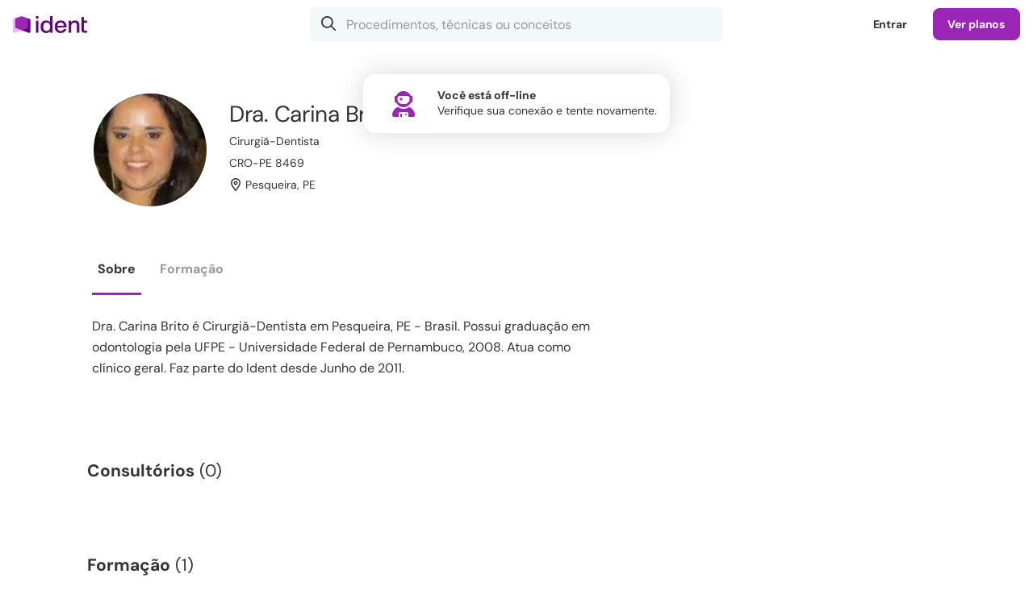

--- FILE ---
content_type: text/html; charset=UTF-8
request_url: https://www.ident.com.br/dra.carina
body_size: 57798
content:
<!DOCTYPE html>
<html class="chrome chrome131 macos macos10-15 mouse css3 desktop robot notie ident responsive" lang="pt">
	<head>
        <meta charset="UTF-8">
<title>Dra. Carina Cavalcanti de Brito, Cirurgiã-Dentista - Pesqueira, PE | Ident</title>

<meta name="csrf-token" content="UzLHQ7x0QJWB4mzmTCD6zCxbgPcqrbncnn7LErpb">
<meta name="description" content="Dra. Carina Brito é Cirurgiã-Dentista em Pesqueira, PE - Brasil. Possui graduação em Odontologia.  Atua como clínico geral. Faz parte do Ident desde Junho de 2011.">
<meta name="keywords" content="dra. carina brito, cirurgiã-dentista, pesqueira, pernambuco">

<link rel="preconnect" href="https://sessions.bugsnag.com">
    <link rel="preconnect" href="https://asset1.ident.islcdn.com">
    <link rel="preconnect" href="https://asset2.ident.islcdn.com">
    <link rel="preconnect" href="https://asset3.ident.islcdn.com" crossorigin>
    <link rel="preconnect" href="https://asset4.ident.islcdn.com" crossorigin>
    <link rel="preconnect" href="https://asset5.ident.islcdn.com">
    <link rel="preconnect" href="https://ssl.widgets.webengage.com">

<link rel="preload" href="https://asset4.ident.islcdn.com/font/371f7677a2e6fda2b8837489ba83b57f/DMSansRegular.woff2" as="font" type="font/woff2" crossorigin="anonymous">
<link rel="preload" href="https://asset4.ident.islcdn.com/font/55cf7c317cfdf0e01c6af72aad2950dc/DMSansBold.woff2" as="font" type="font/woff2" crossorigin="anonymous">
<link rel="preload" href="https://asset4.ident.islcdn.com/font/c9f9f03920235dd1aa4a0ce825bceb9e/DMSansSemiBold.woff2" as="font" type="font/woff2" crossorigin="anonymous">
<link rel="preload" href="https://asset4.ident.islcdn.com/font/b8c56132b2190400e466442bf4c2a9ab/DMSansMedium.woff2" as="font" type="font/woff2" crossorigin="anonymous">
<link rel="preload" href="https://asset4.ident.islcdn.com/font/273e77aff9bc12439e86446803b88a32/WebstackerIcons.woff2" as="font" type="font/woff2" crossorigin="anonymous">


    <meta name="viewport" id="viewport" content="width=device-width,initial-scale=1,maximum-scale=5,user-scalable=1,viewport-fit=cover" data-responsive="true" >
            <link rel="manifest" href="/manifest.json" crossorigin="use-credentials">
    
<meta name="robots" content="noindex,follow">

                                    <meta property="og:title" content="Dra. Carina Cavalcanti de Brito, Cirurgi&atilde;-Dentista - Pesqueira, PE" />
                                            <meta property="og:type" content="website" />
                                <meta property="fb:app_id" content="393340400706003" />
                        <meta property="al:ios:app_store_id" content="738018929" />
                        <meta property="al:android:package" content="com.isharelife.ident" />
                        <meta property="al:ios:app_name" content="Ident" />
                        <meta property="al:android:app_name" content="Ident" />
                        <meta property="al:ios:url" content="ident://dra.carina" />
                        <meta property="al:android:url" content="ident://dra.carina" />
                        <meta property="og:locale" content="pt_BR" />
                        <meta property="twitter:card" content="summary_large_image" />
                        <meta property="twitter:site" content="@iDentBrasil" />
    

<link rel="shortcut icon" type="image/x-icon" href="/favicon.ico">
<link rel="canonical" href="https://www.ident.com.br/dra.carina">

                        
<style>.xCarousel:not(.flickity-rendered){display:flex;overflow:hidden}.xCarousel:not(.flickity-rendered) .flickity-slider{display:flex;flex-wrap:nowrap}.xCarousel:not(.flickity-rendered) .xCell{visibility:hidden;width:100%;height:200px}.clsOpacity0{opacity:0}.clsOpacity1{opacity:0;transition:opacity .1s ease-out}.clsOpacityDelay{opacity:0;transition:opacity .1s ease-out 1.5s}.clsOpacityInternal{opacity:0}#print_header,.clsDisplayInternal,[hidden]{display:none}html.mobileapp .clsOpacity1,html.mobileapp .clsOpacityDelay{transition:none}#navigation_controlbar .logo a,article,aside,details,figcaption,figure,footer,header,hgroup,iframe,nav,section,summary{display:block}#navigation_controlbar .controlRoot .xButtonText.xButtonActive i[class*=Solid],#navigation_controlbar .controlRoot .xButtonTextBlack.xButtonActive i[class*=Solid],#navigation_controlbar .controlRoot .xButtonTextLight.xButtonActive i[class*=Solid],audio,canvas,video{display:inline-block}audio:not([controls]){display:none;height:0}body,html{font-size:100%;-webkit-text-size-adjust:100%;-ms-text-size-adjust:100%;color:#000;line-height:1;height:100%;min-height:100%;min-width:320px;-webkit-overflow-scrolling:touch!important}body{height:auto;font-size:10px;position:relative;z-index:0}button{font-family:arial,sans-serif}a:focus{outline:5px auto -webkit-focus-ring-color;outline-offset:-1px}a:active,a:hover{outline:0}h4{font-size:1em}h5{font-size:.83em}h6{font-size:.75em}abbr[title]{border-bottom:1px dotted}#navigation_controlbar .controlRoot .xButtonText.xButtonActive span,#navigation_controlbar .controlRoot .xButtonTextBlack.xButtonActive span,#navigation_controlbar .controlRoot .xButtonTextLight.xButtonActive span,b,strong{font-weight:700}dfn{font-style:italic}mark{background:#ff0;color:#000}code,kbd,pre,samp{font-family:monospace,serif;font-size:1em}pre{white-space:pre-wrap;word-wrap:break-word}blockquote:after,blockquote:before,q:after,q:before{content:none}sub,sup{font-size:75%;line-height:0;position:relative}sup{top:-.5em}sub{bottom:-.25em}dl,menu,ol,ul{position:relative}menu{margin:0;padding:0 0 0 40px}dl,nav ol,nav ul,ol,ul{list-style:none}nav ol,nav ul{list-style-image:none}img{-ms-interpolation-mode:bicubic}#map_canvas img{max-width:none}svg:not(:root){overflow:hidden}figure{margin:0}legend{white-space:normal}button,input,select{vertical-align:baseline}button,input,select,textarea{font-size:100%;margin:0}button,input{line-height:normal}button,input[type=button],input[type=reset],input[type=submit]{cursor:pointer;-webkit-appearance:button}button[disabled],input[disabled]{cursor:default}input[type=checkbox],input[type=radio]{box-sizing:border-box;padding:0}input[type=search]{-webkit-appearance:textfield}input[type=search]::-webkit-search-cancel-button,input[type=search]::-webkit-search-decoration{-webkit-appearance:none}button::-moz-focus-inner,input::-moz-focus-inner{border:0;padding:0}textarea{overflow:auto;vertical-align:top}h1,h2,input[type=date],input[type=email],input[type=number],input[type=password],input[type=search],input[type=tel],input[type=text],li,p,select,textarea{box-sizing:border-box}a,abbr,acronym,address,applet,b,big,blockquote,body,caption,center,cite,code,dd,del,dfn,div,dl,dt,em,fieldset,font,form,h3,h4,h5,h6,html,i,iframe,img,ins,kbd,label,legend,object,ol,pre,q,s,samp,small,span,strike,strong,sub,sup,table,tbody,td,tfoot,th,thead,tr,tt,u,ul,var{margin:0;padding:0;border:0;outline:0;vertical-align:baseline;background:0 0;box-sizing:border-box}h1,h2,li,p{padding:0;border:0;outline:0;vertical-align:baseline;background:0 0}blockquote,q{quotes:none}:focus{outline:0}ins,u{text-decoration:none}del{text-decoration:line-through;color:#c40a0a}table{border-collapse:collapse;border-spacing:0}@media only screen and (max-width:999px),only screen and (max-device-width:999px){a,button,div,footer,h1,h2,h3,h4,h5,h6,header,img,label,li,nav,ol,p,span,ul{-webkit-tap-highlight-color:transparent}}.ratio16x9{padding-top:56.25%!important}.ratio4x3{padding-top:75%!important}.ratio4x2{padding-top:50%!important}.ratioTag{padding-top:42.7%!important}.ratioCover{padding-top:142.5%!important}.ratio3x1{padding-top:33.33333333%!important}.ratio1x1{padding-top:100%!important}.mt10{margin-top:10px}.mt20{margin-top:20px}.mt25{margin-top:25px}.mb0{margin-bottom:0!important}.mb5{margin-bottom:5px!important}.mb10{margin-bottom:10px!important}.mb15{margin-bottom:15px!important}.mb20{margin-bottom:20px!important}.mr5{margin-right:5px!important}.mr10{margin-right:10px!important}.mr15{margin-right:15px!important}.mr20{margin-right:20px!important}.mb30{margin-bottom:30px!important}.mb40{margin-bottom:40px!important}.pt10{padding-top:10px!important}.pt15{padding-top:15px!important}.pt20{padding-top:20px!important}.pt30{padding-top:30px!important}.pt40{padding-top:40px!important}.pb10,.pb15{padding-bottom:10px!important}.pb20{padding-bottom:20px!important}.pb30{padding-bottom:30px!important}.pb40{padding-bottom:40px!important}.pb60{padding-bottom:60px!important}.pl20{padding-left:20px!important}.pl15{padding-left:15px!important}.pl10{padding-left:10px!important}.pr10{padding-right:10px!important}.pr20{padding-right:20px!important}.clear{clear:both}p.reduced{margin-bottom:.71em}.block{display:block!important}.inline{display:inline!important}.inlineBlock{display:-moz-inline-block!important;display:inline-block!important}.noborder{border:0!important}.bold{font-weight:700!important}.semibold{font-weight:600!important}.nobold{font-weight:400!important}.nowidth{width:auto!important}.maxwidth{width:100%!important}.noheight{height:auto!important}.nomargin{margin:0!important}.marginauto{margin-left:auto!important;margin-right:auto!important}.notransition{-webkit-transition:none!important;-moz-transition:none!important;-o-transition:none!important;transition:none!important}.center{text-align:center!important}.left{text-align:left!important}.right{text-align:right!important}.breakword{word-wrap:break-word!important}.relative{position:relative!important;z-index:0}.static{position:static!important}.nobullet li,.nopadding{padding:0!important}.off,.printer_only{display:none!important}.fL{float:left!important}.fR{float:right!important}.fN{float:none!important}.cR{clear:right}.cL{clear:left}.black{color:#000!important}.nobullet li{background:0 0!important;list-style:none}.nooverflow{overflow:visible!important;height:auto!important}#grid:after,#gridCatalog:after,#gridMini:after,#gridWide:after,.clearfix:after{content:".";display:block;height:0;font-size:0;clear:both;visibility:hidden}#grid,#gridCatalog,#gridMini,#gridWide,.clearfix{display:block}.outer{position:absolute;top:-9999px;left:-9999px}a.hoverline:hover,div.error a{text-decoration:underline!important}.noselect{-webkit-touch-callout:none;-webkit-user-select:none;-khtml-user-select:none;-moz-user-select:none;-ms-user-select:none;user-select:none}.noScroll{overflow:hidden!important}.screenShader{position:fixed!important;border-top-left-radius:16px;-webkit-backdrop-filter:blur(20px);backdrop-filter:blur(20px);opacity:0;top:-2px;left:-2px;right:auto;bottom:auto;z-index:51;transition:opacity .3s ease}.screenShader,.xThemeDark .screenShader{background-color:rgba(0,0,0,.4)}@media(prefers-color-scheme:dark){.xThemeAuto .screenShader{background-color:rgba(0,0,0,.4)}}body[class*=" screenShade"] .screenShader,div[class^=screenShade] .screenShader{opacity:1;top:60px;left:112px;right:0;bottom:0}.appShellSubMenu div[class^=screenShade] .screenShader,body[class*=" screenShade"] .appShellSubMenu .screenShader{left:25%}.appShellHideTabBar div[class^=screenShade] .screenShader,body[class*=" screenShade"] .appShellHideTabBar .screenShader{left:0;border-radius:0}@media only screen and (max-width:999px),only screen and (max-device-width:999px){body[class*=" screenShade"] .screenShader,div[class^=screenShade] .screenShader{left:0!important;border-top-left-radius:0}}@media only screen and (max-width:667px),only screen and (max-device-width:667px){.noScrollPhone{overflow:hidden!important}}div.alert,div.error,div.success{padding:.5em 1em;border-radius:1.5em;margin-bottom:2em}div.error{background:#bc0000}div.alert .message,div.error .message{margin:0!important;font-weight:700;color:#fff!important}div.error a{color:#fff!important;font-weight:400!important}div.alert,div.success{background-color:#fff1a8}div.alert .message{color:#000!important;background:#fff1a8 url(https://asset5.ident.islcdn.com/core-img/7bc9fff6dcf6e089e23f0af63e3d5784/icoAlertS.gif)no-repeat 0;padding-left:1.7em}div.success{background-color:#d8ffae;padding:1.5em;border-radius:16px}div.success .message{margin:0!important;font-weight:700;position:relative;color:#333!important}div.success .iconSmallSuccess{background:#d8ffae;padding-left:0;color:#65992e!important}#videos_coursemenu #courseMenu .subMenu .subMenuOptions h3 i,div.success .iconSmallSuccess:before{margin-right:10px}@media only screen and (min-width:668px),only screen and (min-device-width:668px){textarea::-webkit-scrollbar,ul::-webkit-scrollbar{height:8px;background-color:initial;border-radius:8px;width:8px}textarea::-webkit-scrollbar:hover,ul::-webkit-scrollbar:hover{background-color:#eee;box-shadow:inset 1px 1px rgba(0,0,0,.1),inset -1px -1px rgba(0,0,0,7%)}textarea::-webkit-scrollbar-thumb,ul::-webkit-scrollbar-thumb{min-height:.8em;min-width:.8em;background-color:rgba(0,0,0,.2);box-shadow:inset 1px 1px rgba(0,0,0,.1),inset -1px -1px rgba(0,0,0,7%);border-radius:8px}textarea::-webkit-scrollbar-thumb:hover,ul::-webkit-scrollbar-thumb:hover{background-color:#aaa}textarea::-webkit-scrollbar-thumb:active,ul::-webkit-scrollbar-thumb:active{background-color:#888}}html,input,select,textarea{font-family:arial,sans-serif}.upper{text-transform:uppercase!important}.alt{font-family:georgia,times new roman,serif;font-style:italic;font-weight:400}.dquo{margin-left:-.55em}a,a:active,a:focus,a:hover,a:visited{outline:0!important;-moz-outline:0!important;transition:color .1s ease}a,a:hover,a:visited{color:#3b5998;text-decoration:none}a:hover{color:#4d77c1}a:active{color:#3b5998}li{line-height:1.4em;margin:0 0 .71em}li.phpdebugbar-widgets-list-item,li.sortable{font-size:1em}li.sortable{line-height:normal}h3,li,p{font-size:1.4em}p{margin:0 0 1.42em}li.small,p.small{font-size:1.2em;margin-bottom:1.25em}li.small,p,p.large,p.small,small{line-height:1.4em}p.large{font-size:1.6em;margin-bottom:1.25em}.fieldsetTitle{font-weight:700;margin-bottom:1em}small{font-size:1em}h1,h2{margin:0 0 .8em}h1{font-size:3.6em;line-height:1.2em;letter-spacing:-.01em}h1.sectionTitle,h3.sectionTitle{margin-top:-.2em}h1.reducedH1{font-size:2.6em;font-weight:700}.sectionh1{line-height:2em}.sectionh1 .link{color:#6a6a6a;padding-right:.8em;margin-right:.3em;text-decoration:none!important;background:url(https://asset5.ident.islcdn.com/core-img/14d6307122f4c59595f7c5d15d415ad6/arrowBreadcrumb.gif)no-repeat 100%}.sectionh1 a.link:hover{color:#4d77c1}.sectionh3{font-size:1.1em}#gridMini #content h1{margin-bottom:.27em}h2{font-size:2.1em;line-height:1.8em}h3{line-height:1.5em}h1,h2,h3,h4{font-family:dm sans,arial,sans-serif}h1,h2,h3{font-weight:400}.highlight{font-weight:700;background-color:initial!important}.emergency{font-weight:700;color:#c40a0a}.emergency,.light{background-color:initial!important}.underline{text-decoration:underline}.gradientText{font-weight:700!important;background-size:100%;-webkit-background-clip:text;-moz-background-clip:text;background-clip:text;-webkit-text-fill-color:transparent;-moz-text-fill-color:transparent}.ident .gradientText{background-color:#9b26b6;background-image:linear-gradient(60deg,#9b26b6,#da5dff)}.medstream .gradientText{background-color:#77a2dd;background-image:linear-gradient(60deg,#77a2dd,#a2c3ff)}.vivadehof .gradientText{background-color:#820002;background-image:linear-gradient(60deg,#820002,#cf3b3b)}.ident .xThemeDark .gradientText{background-color:#c44ee7;background-image:linear-gradient(60deg,#c44ee7,#da5dff)}.medstream .xThemeDark .gradientText{background-color:#84b5f5;background-image:linear-gradient(60deg,#84b5f5,#a2c3ff)}.vivadehof .xThemeDark .gradientText{background-color:#ae1d1e;background-image:linear-gradient(60deg,#ae1d1e,#cf3b3b)}@media(prefers-color-scheme:dark){.ident .xThemeAuto .gradientText{background-color:#c44ee7;background-image:linear-gradient(60deg,#c44ee7,#da5dff)}.medstream .xThemeAuto .gradientText{background-color:#84b5f5;background-image:linear-gradient(60deg,#84b5f5,#a2c3ff)}.vivadehof .xThemeAuto .gradientText{background-color:#ae1d1e;background-image:linear-gradient(60deg,#ae1d1e,#cf3b3b)}}.grecaptcha-badge{display:none}@media only screen and (max-width:999px),only screen and (max-device-width:999px){.hideChat .intercom-launcher,.hideChat .intercom-launcher-frame{display:none!important}body:not(.appShellHideTabBar) .intercom-launcher,body:not(.appShellHideTabBar) .intercom-launcher-frame,body:not(.appShellHideTabBar) .intercom-messenger-frame{margin-bottom:65px!important}.intercom-open.hideChat .intercom-launcher,.intercom-open.hideChat .intercom-launcher-frame{display:block!important}}@media only screen and (max-width:667px),only screen and (max-device-width:667px){.hideChat .intercom-launcher,.hideChat .intercom-launcher-frame{display:none!important}.intercom-open.hideChat .intercom-launcher,.intercom-open.hideChat .intercom-launcher-frame{display:block!important}}body.popOpen .intercom-lightweight-app{z-index:50!important}body.popOpen .intercom-lightweight-app .intercom-launcher{z-index:49!important}body.modal .intercom-lightweight-app,body.modal .intercom-lightweight-app .intercom-launcher,body.playerModal .intercom-lightweight-app,body.playerModal .intercom-lightweight-app .intercom-launcher{display:none!important;z-index:-1!important}.highcharts-container{line-height:normal!important}#navigation_controlbar .controlRoot nav.xTabBar li>.xButtonTextBlack,#navigation_controlbar .loginButton{background-color:initial;border-color:transparent}#navigation_controlbar .controlRoot nav.xTabBar li>.xButtonTextBlack:hover,#navigation_controlbar .loginButton:hover,#popContainer .fullClose a:hover{background-color:#f3f8fa}.xThemeDark #navigation_controlbar .controlRoot nav.xTabBar li>.xButtonTextBlack:hover,.xThemeDark #navigation_controlbar .loginButton:hover{background-color:#2c333b}@media(prefers-color-scheme:dark){.xThemeAuto #navigation_controlbar .loginButton:hover{background-color:#2c333b}}.controlBarHidden.controlBarLockedToTop .fixedControlBar,.controlBarLockedHidden .fixedControlBar{padding-top:0}#navigation_controlbar{background-color:#fff;height:60px;position:fixed;width:100%;top:0;z-index:306}.xThemeDark #navigation_controlbar,.xThemeDark nav.xTabBar ul{background-color:#202a2c}@media(prefers-color-scheme:dark){.xThemeAuto #navigation_controlbar{background-color:#202a2c}}#navigation_controlbar .loginControl{position:relative;margin-left:auto;z-index:302}#navigation_controlbar .loginControl .onlyPhone{display:none}#navigation_controlbar .controlSpacing{border-bottom:1px solid #eff3f4;padding:0 32px}.xThemeDark #navigation_controlbar .controlSpacing{border-bottom:1px solid #323a43}@media(prefers-color-scheme:dark){.xThemeAuto #navigation_controlbar .controlSpacing{border-bottom:1px solid #323a43}}@media only screen and (max-width:667px),only screen and (max-device-width:667px){#navigation_controlbar .loginControl .loginButton,#navigation_controlbar .loginControl .sellButton{display:none}#navigation_controlbar .loginControl .onlyPhone{display:inline-block}}#navigation_controlbar .controlRoot{margin:0 auto;display:flex;align-items:center;height:60px;min-width:0}#navigation_controlbar .controlRoot .controlRight{display:flex;flex-grow:1;align-items:center}#navigation_controlbar .account{float:right;height:60px;overflow:visible}@media only screen and (max-width:999px),only screen and (max-device-width:999px){#navigation_controlbar .controlSpacing{padding:0 16px}.fullSearchControlBar{padding-top:123px}}@media only screen and (max-width:667px),only screen and (max-device-width:667px){#navigation_controlbar .controlSpacing{padding:0 8px 0 0}}#navigation_controlbar .controlRoot nav.xTabBar{flex-grow:1}#navigation_controlbar .controlRoot nav.xTabBar .home{order:1}#navigation_controlbar .controlRoot nav.xTabBar .search{order:2}#navigation_controlbar .controlRoot nav.xTabBar .activity{order:6}#navigation_controlbar .controlRoot nav.xTabBar .authors,#navigation_controlbar .controlRoot nav.xTabBar .channels{order:4}#navigation_controlbar .controlRoot nav.xTabBar .my{order:5}#navigation_controlbar .controlRoot .xButtonText i[class*=Solid],#navigation_controlbar .controlRoot .xButtonText.xButtonActive i[class*=Light],#navigation_controlbar .controlRoot .xButtonTextBlack i[class*=Solid],#navigation_controlbar .controlRoot .xButtonTextBlack.xButtonActive i[class*=Light],#navigation_controlbar .controlRoot .xButtonTextLight i[class*=Solid],#navigation_controlbar .controlRoot .xButtonTextLight.xButtonActive i[class*=Light],#navigation_controlbar .controlRoot nav.xTabBar .home{display:none}#navigation_controlbar .controlRoot nav.xTabBar .activity{z-index:302;margin-left:auto}#navigation_controlbar .controlRoot nav.xTabBar ul{justify-content:flex-start}#navigation_controlbar .controlRoot nav.xTabBar ul>li{flex-grow:0;justify-content:flex-start}@media(prefers-color-scheme:dark){.xThemeAuto #navigation_controlbar .controlRoot nav.xTabBar li>.xButtonTextBlack:hover{background-color:#2c333b}}@media only screen and (max-width:999px),only screen and (max-device-width:999px){#navigation_controlbar .controlRoot nav.xTabBar .home{order:1}#navigation_controlbar .controlRoot nav.xTabBar .search{order:2}#navigation_controlbar .controlRoot nav.xTabBar .activity{order:3;margin:0}#navigation_controlbar .controlRoot nav.xTabBar .authors,#navigation_controlbar .controlRoot nav.xTabBar .channels{order:4}#navigation_controlbar .controlRoot nav.xTabBar .my{order:5}#navigation_controlbar .controlRoot nav.xTabBar .home{display:flex}#navigation_controlbar .controlRoot nav.xTabBar ul{justify-content:space-between}#navigation_controlbar .controlRoot nav.xTabBar ul>li{flex-grow:1;justify-content:space-between}}#navigation_controlbar .logo{display:block;padding-right:20px}#navigation_controlbar .logo img{max-height:29px;max-width:100px;transition:transform 200ms ease-out}#navigation_controlbar .logo img:hover,#navigation_shell_bar .logo img:hover{transform:scale(1.1)}@media only screen and (max-width:999px),only screen and (max-device-width:999px){#navigation_controlbar .logo{position:absolute;left:50%;transform:translate(-50%,0);top:0;height:60px;display:flex;align-items:center}}#app_storebadges{display:block;width:100%;text-align:center;position:relative;z-index:1}#app_storebadges a{display:block!important;padding:10px!important;line-height:0!important;height:auto!important;border-radius:0!important;background:0 0!important}#app_storebadges a img{border-radius:8px!important;width:100%!important;max-width:160px!important;height:auto}#app_storebadges a img,#app_storebadges.landscape a{display:inline-block!important}#app_storebadges.landscape a img{max-width:150px!important}.xThemeDark,.xThemeDarkBackground{background-color:#2c333b;color:#fff}.xThemeBright #root,.xThemeMedium #root,body.xThemeBright,body.xThemeMedium{background-color:#fff}.xThemeDark #root{background-color:#2c333b}.xButtonFacebook small,.xButtonFacebookOutline small,.xButtonFeedback small,.xButtonForm small,.xButtonNegative small,.xButtonOutline small,.xButtonOutlineNegative small,.xButtonOutlineTextBold small,.xButtonPrimary small,.xButtonSSOApple small,.xButtonSSOFacebook small,.xButtonSSOGoogle small,.xButtonSSOMail small,.xButtonSSOMicrosoft small,.xButtonText small,.xButtonTextBlack small,.xButtonTextBold small,.xButtonTextLight small,.xButtonTextNegative small,.xButtonWhatsApp small,.xThemeAuto .xThemeBright .xButtonFacebook small,.xThemeAuto .xThemeBright .xButtonFacebookOutline small,.xThemeAuto .xThemeBright .xButtonFeedback small,.xThemeAuto .xThemeBright .xButtonForm small,.xThemeAuto .xThemeBright .xButtonNegative small,.xThemeAuto .xThemeBright .xButtonOutline small,.xThemeAuto .xThemeBright .xButtonOutlineNegative small,.xThemeAuto .xThemeBright .xButtonOutlineTextBold small,.xThemeAuto .xThemeBright .xButtonPrimary small,.xThemeAuto .xThemeBright .xButtonSSOApple small,.xThemeAuto .xThemeBright .xButtonSSOFacebook small,.xThemeAuto .xThemeBright .xButtonSSOGoogle small,.xThemeAuto .xThemeBright .xButtonSSOMail small,.xThemeAuto .xThemeBright .xButtonSSOMicrosoft small,.xThemeAuto .xThemeBright .xButtonText small,.xThemeAuto .xThemeBright .xButtonTextBlack small,.xThemeAuto .xThemeBright .xButtonTextBold small,.xThemeAuto .xThemeBright .xButtonTextLight small,.xThemeAuto .xThemeBright .xButtonTextNegative small,.xThemeAuto .xThemeBright .xButtonWhatsApp small,.xThemeAuto .xThemeBright i,.xThemeAuto .xThemeBright p,.xThemeAuto .xThemeBright span,.xThemeAuto .xThemeMedium .xButtonFacebook small,.xThemeAuto .xThemeMedium .xButtonFacebookOutline small,.xThemeAuto .xThemeMedium .xButtonFeedback small,.xThemeAuto .xThemeMedium .xButtonForm small,.xThemeAuto .xThemeMedium .xButtonNegative small,.xThemeAuto .xThemeMedium .xButtonOutline small,.xThemeAuto .xThemeMedium .xButtonOutlineNegative small,.xThemeAuto .xThemeMedium .xButtonOutlineTextBold small,.xThemeAuto .xThemeMedium .xButtonPrimary small,.xThemeAuto .xThemeMedium .xButtonSSOApple small,.xThemeAuto .xThemeMedium .xButtonSSOFacebook small,.xThemeAuto .xThemeMedium .xButtonSSOGoogle small,.xThemeAuto .xThemeMedium .xButtonSSOMail small,.xThemeAuto .xThemeMedium .xButtonSSOMicrosoft small,.xThemeAuto .xThemeMedium .xButtonText small,.xThemeAuto .xThemeMedium .xButtonTextBlack small,.xThemeAuto .xThemeMedium .xButtonTextBold small,.xThemeAuto .xThemeMedium .xButtonTextLight small,.xThemeAuto .xThemeMedium .xButtonTextNegative small,.xThemeAuto .xThemeMedium .xButtonWhatsApp small,.xThemeDark .xThemeBright .xButtonFacebook small,.xThemeDark .xThemeBright .xButtonFacebookOutline small,.xThemeDark .xThemeBright .xButtonFeedback small,.xThemeDark .xThemeBright .xButtonForm small,.xThemeDark .xThemeBright .xButtonNegative small,.xThemeDark .xThemeBright .xButtonOutline small,.xThemeDark .xThemeBright .xButtonOutlineNegative small,.xThemeDark .xThemeBright .xButtonOutlineTextBold small,.xThemeDark .xThemeBright .xButtonPrimary small,.xThemeDark .xThemeBright .xButtonSSOApple small,.xThemeDark .xThemeBright .xButtonSSOFacebook small,.xThemeDark .xThemeBright .xButtonSSOGoogle small,.xThemeDark .xThemeBright .xButtonSSOMail small,.xThemeDark .xThemeBright .xButtonSSOMicrosoft small,.xThemeDark .xThemeBright .xButtonText small,.xThemeDark .xThemeBright .xButtonTextBlack small,.xThemeDark .xThemeBright .xButtonTextBold small,.xThemeDark .xThemeBright .xButtonTextLight small,.xThemeDark .xThemeBright .xButtonTextNegative small,.xThemeDark .xThemeBright .xButtonWhatsApp small,.xThemeDark .xThemeBright i,.xThemeDark .xThemeBright p,.xThemeDark .xThemeBright span,.xThemeDark .xThemeMedium .xButtonFacebook small,.xThemeDark .xThemeMedium .xButtonFacebookOutline small,.xThemeDark .xThemeMedium .xButtonFeedback small,.xThemeDark .xThemeMedium .xButtonForm small,.xThemeDark .xThemeMedium .xButtonNegative small,.xThemeDark .xThemeMedium .xButtonOutline small,.xThemeDark .xThemeMedium .xButtonOutlineNegative small,.xThemeDark .xThemeMedium .xButtonOutlineTextBold small,.xThemeDark .xThemeMedium .xButtonPrimary small,.xThemeDark .xThemeMedium .xButtonSSOApple small,.xThemeDark .xThemeMedium .xButtonSSOFacebook small,.xThemeDark .xThemeMedium .xButtonSSOGoogle small,.xThemeDark .xThemeMedium .xButtonSSOMail small,.xThemeDark .xThemeMedium .xButtonSSOMicrosoft small,.xThemeDark .xThemeMedium .xButtonText small,.xThemeDark .xThemeMedium .xButtonTextBlack small,.xThemeDark .xThemeMedium .xButtonTextBold small,.xThemeDark .xThemeMedium .xButtonTextLight small,.xThemeDark .xThemeMedium .xButtonTextNegative small,.xThemeDark .xThemeMedium .xButtonWhatsApp small,.xThemeDark .xThemeMedium i,.xThemeDark .xThemeMedium p,.xThemeDark .xThemeMedium span,.xThemeMedium{color:#333}.xThemeMediumBackground{background-color:#f3f8fa;color:#333}.xThemeBright{background-color:#fff;color:#333}@media(prefers-color-scheme:dark){.xThemeMedium.xThemeAuto #root{background-color:#2c333b}.xThemeMedium.xThemeAuto{color:#fff}.xThemeMedium.xThemeAuto .xThemeMediumBackground{background-color:#2c333b;color:#fff}}.xThemeNoBg{background-color:initial!important}.xThemeDark .xThemeMediumShow,.xThemeDark .xThemeMediumShowInline,.xThemeDarkShow,.xThemeDarkShowInline{display:none!important}.xThemeDark .xThemeDarkShow,.xThemeMedium .xThemeMediumShow,.xThemeMediumShow{display:block!important}.xThemeDark .xThemeDarkShowInline,.xThemeMedium .xThemeMediumShowInline,.xThemeMediumShowInline{display:inline-block!important}@media(prefers-color-scheme:dark){.xThemeMedium.xThemeAuto .xThemeMediumShow,.xThemeMedium.xThemeAuto .xThemeMediumShowInline{display:none!important}.xThemeMedium.xThemeAuto .xThemeDarkShow{display:block!important}.xThemeMedium.xThemeAuto .xThemeDarkShowInline{display:inline-block!important}}.xThemeDark .xButtonFacebook small,.xThemeDark .xButtonFacebookOutline small,.xThemeDark .xButtonFeedback small,.xThemeDark .xButtonForm small,.xThemeDark .xButtonNegative small,.xThemeDark .xButtonOutline small,.xThemeDark .xButtonOutlineNegative small,.xThemeDark .xButtonOutlineTextBold small,.xThemeDark .xButtonPrimary small,.xThemeDark .xButtonSSOApple small,.xThemeDark .xButtonSSOFacebook small,.xThemeDark .xButtonSSOGoogle small,.xThemeDark .xButtonSSOMail small,.xThemeDark .xButtonSSOMicrosoft small,.xThemeDark .xButtonText small,.xThemeDark .xButtonTextBlack small,.xThemeDark .xButtonTextBold small,.xThemeDark .xButtonTextLight small,.xThemeDark .xButtonTextNegative small,.xThemeDark .xButtonWhatsApp small,.xThemeDark a,.xThemeDark a:active,.xThemeDark a:hover,.xThemeDark a:visited,.xThemeDark i,.xThemeDark p,.xThemeDark span{color:#fff}@media(prefers-color-scheme:dark){body.xThemeAuto{background-color:#2c333b}.xThemeAuto a,.xThemeAuto a:active,.xThemeAuto a:hover,.xThemeAuto a:visited,.xThemeAuto i,.xThemeAuto p,.xThemeAuto span{color:#fff}}.xThemeAuto .xThemeBright a,.xThemeAuto .xThemeBright a:visited,.xThemeDark .xThemeBright a,.xThemeDark .xThemeBright a:visited,.xThemeDark .xThemeMedium a,.xThemeDark .xThemeMedium a:visited{color:#3b5998;text-decoration:none}.xThemeAuto .xThemeBright a:hover,.xThemeDark .xThemeBright a:hover,.xThemeDark .xThemeMedium a:hover{color:#4d77c1}.xThemeAuto .xThemeBright a:active,.xThemeDark .xThemeBright a:active,.xThemeDark .xThemeMedium a:active{color:#3b5998}.xButtonForm,.xButtonSSOApple,.xButtonSSOFacebook,.xButtonSSOGoogle,.xButtonSSOMail,.xButtonSSOMicrosoft{cursor:pointer;cursor:hand;font-size:14px;line-height:1em;text-decoration:none!important;font-family:dm sans,arial,sans-serif;padding:.86em 1.28em;letter-spacing:-.01em;outline-width:0;outline-style:none;outline-color:transparent;overflow:visible;width:auto;font-weight:600}.xButtonSSOApple,.xButtonSSOFacebook,.xButtonSSOGoogle,.xButtonSSOMail,.xButtonSSOMicrosoft{transition:background-color .5s ease,border .5s ease,color .5s ease}.xButtonForm{vertical-align:middle;display:inline-block;border:1px solid #9b26b6;border-radius:5px}.xButtonPrimary{background-color:#9b26b6}.xButtonFacebook,.xButtonFacebookOutline,.xButtonNegative,.xButtonOutline,.xButtonOutlineNegative,.xButtonPrimary,.xButtonWhatsApp{cursor:pointer;cursor:hand;font-size:14px;line-height:1em;vertical-align:middle;text-decoration:none!important;font-family:dm sans,arial,sans-serif;padding:.86em 1.28em;letter-spacing:-.01em;display:inline-block;border:1px solid #9b26b6;outline-width:0;outline-style:none;outline-color:transparent;overflow:visible;width:auto;font-weight:600;border-radius:5px;transition:background-color .5s ease,border .5s ease,color .5s ease}.xButtonNegative{background-color:#9b26b6;color:#fff}.xButtonFeedback,.xButtonText,.xButtonTextBlack,.xButtonTextLight{font-weight:600}.xButtonFeedback,.xButtonOutlineTextBold,.xButtonText,.xButtonTextBlack,.xButtonTextBold,.xButtonTextLight,.xButtonTextNegative{cursor:pointer;cursor:hand;font-size:14px;line-height:1em;vertical-align:middle;text-decoration:none!important;font-family:dm sans,arial,sans-serif;padding:.86em 1.28em;letter-spacing:-.01em;display:inline-block;border:1px solid #9b26b6;outline-width:0;outline-style:none;outline-color:transparent;overflow:visible;width:auto;border-radius:5px;transition:background-color .5s ease,border .5s ease,color .5s ease}.xButtonTextNegative{background-color:#9b26b6;color:#fff;font-weight:600}.xButtonFacebook span,.xButtonFacebookOutline span,.xButtonFeedback span,.xButtonForm span,.xButtonNegative span,.xButtonOutlineNegative span,.xButtonOutlineTextBold span,.xButtonPrimary span,.xButtonSSOApple span,.xButtonSSOFacebook span,.xButtonSSOGoogle span,.xButtonSSOMail span,.xButtonSSOMicrosoft span,.xButtonText span,.xButtonTextBlack span,.xButtonTextBold span,.xButtonTextLight span,.xButtonTextNegative span,.xButtonWhatsApp span{color:inherit}.xButtonSSOApple i,.xButtonSSOFacebook i,.xButtonSSOGoogle i,.xButtonSSOMail i,.xButtonSSOMicrosoft i{color:inherit!important}.xButtonFacebook i,.xButtonFacebookOutline i,.xButtonFeedback i,.xButtonForm i,.xButtonNegative i,.xButtonOutline i,.xButtonOutlineNegative i,.xButtonOutlineTextBold i,.xButtonPrimary i,.xButtonText i,.xButtonTextBlack i,.xButtonTextBold i,.xButtonTextLight i,.xButtonTextNegative i,.xButtonWhatsApp i{color:inherit!important;margin-right:.57em}.xButtonForm i:before,.xButtonOutline i:before,.xButtonOutlineNegative i:before,.xButtonPrimary i:before,.xButtonSSOApple i:before,.xButtonSSOFacebook i:before,.xButtonSSOGoogle i:before,.xButtonSSOMail i:before,.xButtonSSOMicrosoft i:before{font-size:1.2em;line-height:.6em}.xButtonFacebook i:before,.xButtonFacebookOutline i:before,.xButtonWhatsApp i:before{line-height:.6em}.xButtonFeedback i:before,.xButtonNegative i:before,.xButtonOutlineTextBold i:before,.xButtonText i:before,.xButtonTextBlack i:before,.xButtonTextBold i:before,.xButtonTextLight i:before,.xButtonTextNegative i:before{font-size:1.2em;line-height:.6em}.xButtonFacebook i.xButtonIconRight,.xButtonFacebookOutline i.xButtonIconRight,.xButtonFeedback i.xButtonIconRight,.xButtonForm i.xButtonIconRight,.xButtonNegative i.xButtonIconRight,.xButtonOutline i.xButtonIconRight,.xButtonOutlineNegative i.xButtonIconRight,.xButtonOutlineTextBold i.xButtonIconRight,.xButtonPrimary i.xButtonIconRight,.xButtonSSOApple i.xButtonIconRight,.xButtonSSOFacebook i.xButtonIconRight,.xButtonSSOGoogle i.xButtonIconRight,.xButtonSSOMail i.xButtonIconRight,.xButtonSSOMicrosoft i.xButtonIconRight,.xButtonText i.xButtonIconRight,.xButtonTextBlack i.xButtonIconRight,.xButtonTextBold i.xButtonIconRight,.xButtonTextLight i.xButtonIconRight,.xButtonTextNegative i.xButtonIconRight,.xButtonWhatsApp i.xButtonIconRight{margin-right:0;margin-left:.57em}.xButtonFacebook i.xButtonIconStand,.xButtonFacebookOutline i.xButtonIconStand,.xButtonFeedback i.xButtonIconStand,.xButtonForm i.xButtonIconStand,.xButtonNegative i.xButtonIconStand,.xButtonOutline i.xButtonIconStand,.xButtonOutlineNegative i.xButtonIconStand,.xButtonOutlineTextBold i.xButtonIconStand,.xButtonPrimary i.xButtonIconStand,.xButtonSSOApple i.xButtonIconStand,.xButtonSSOFacebook i.xButtonIconStand,.xButtonSSOGoogle i.xButtonIconStand,.xButtonSSOMail i.xButtonIconStand,.xButtonSSOMicrosoft i.xButtonIconStand,.xButtonText i.xButtonIconStand,.xButtonTextBlack i.xButtonIconStand,.xButtonTextBold i.xButtonIconStand,.xButtonTextLight i.xButtonIconStand,.xButtonTextNegative i.xButtonIconStand,.xButtonWhatsApp i.xButtonIconStand{margin:0}.mouse .xButtonSSOApple:hover,.mouse .xButtonSSOFacebook:hover,.mouse .xButtonSSOGoogle:hover,.mouse .xButtonSSOMail:hover,.mouse .xButtonSSOMicrosoft:hover{color:#fff}.mouse .xButtonNegative:hover,.mouse .xButtonPrimary:hover,.mouse .xButtonTextNegative:hover{color:#fff;background-color:#c44ee7;border-color:#c44ee7}.xButtonFacebook small del,.xButtonFacebookOutline small del,.xButtonFeedback small del,.xButtonForm small del,.xButtonNegative small del,.xButtonOutline small del,.xButtonOutlineNegative small del,.xButtonOutlineTextBold small del,.xButtonPrimary small del,.xButtonSSOApple small del,.xButtonSSOFacebook small del,.xButtonSSOGoogle small del,.xButtonSSOMail small del,.xButtonSSOMicrosoft small del,.xButtonText small del,.xButtonTextBlack small del,.xButtonTextBold small del,.xButtonTextLight small del,.xButtonTextNegative small del,.xButtonWhatsApp small del,.xThemeAuto .xThemeBright .xButtonFacebook small del,.xThemeAuto .xThemeBright .xButtonFacebookOutline small del,.xThemeAuto .xThemeBright .xButtonFeedback small del,.xThemeAuto .xThemeBright .xButtonForm small del,.xThemeAuto .xThemeBright .xButtonNegative small del,.xThemeAuto .xThemeBright .xButtonOutline small del,.xThemeAuto .xThemeBright .xButtonOutlineNegative small del,.xThemeAuto .xThemeBright .xButtonOutlineTextBold small del,.xThemeAuto .xThemeBright .xButtonPrimary small del,.xThemeAuto .xThemeBright .xButtonSSOApple small del,.xThemeAuto .xThemeBright .xButtonSSOFacebook small del,.xThemeAuto .xThemeBright .xButtonSSOGoogle small del,.xThemeAuto .xThemeBright .xButtonSSOMail small del,.xThemeAuto .xThemeBright .xButtonSSOMicrosoft small del,.xThemeAuto .xThemeBright .xButtonText small del,.xThemeAuto .xThemeBright .xButtonTextBlack small del,.xThemeAuto .xThemeBright .xButtonTextBold small del,.xThemeAuto .xThemeBright .xButtonTextLight small del,.xThemeAuto .xThemeBright .xButtonTextNegative small del,.xThemeAuto .xThemeBright .xButtonWhatsApp small del,.xThemeAuto .xThemeMedium .xButtonFacebook small del,.xThemeAuto .xThemeMedium .xButtonFacebookOutline small del,.xThemeAuto .xThemeMedium .xButtonFeedback small del,.xThemeAuto .xThemeMedium .xButtonForm small del,.xThemeAuto .xThemeMedium .xButtonNegative small del,.xThemeAuto .xThemeMedium .xButtonOutline small del,.xThemeAuto .xThemeMedium .xButtonOutlineNegative small del,.xThemeAuto .xThemeMedium .xButtonOutlineTextBold small del,.xThemeAuto .xThemeMedium .xButtonPrimary small del,.xThemeAuto .xThemeMedium .xButtonSSOApple small del,.xThemeAuto .xThemeMedium .xButtonSSOFacebook small del,.xThemeAuto .xThemeMedium .xButtonSSOGoogle small del,.xThemeAuto .xThemeMedium .xButtonSSOMail small del,.xThemeAuto .xThemeMedium .xButtonSSOMicrosoft small del,.xThemeAuto .xThemeMedium .xButtonText small del,.xThemeAuto .xThemeMedium .xButtonTextBlack small del,.xThemeAuto .xThemeMedium .xButtonTextBold small del,.xThemeAuto .xThemeMedium .xButtonTextLight small del,.xThemeAuto .xThemeMedium .xButtonTextNegative small del,.xThemeAuto .xThemeMedium .xButtonWhatsApp small del,.xThemeDark .xThemeBright .xButtonFacebook small del,.xThemeDark .xThemeBright .xButtonFacebookOutline small del,.xThemeDark .xThemeBright .xButtonFeedback small del,.xThemeDark .xThemeBright .xButtonForm small del,.xThemeDark .xThemeBright .xButtonNegative small del,.xThemeDark .xThemeBright .xButtonOutline small del,.xThemeDark .xThemeBright .xButtonOutlineNegative small del,.xThemeDark .xThemeBright .xButtonOutlineTextBold small del,.xThemeDark .xThemeBright .xButtonPrimary small del,.xThemeDark .xThemeBright .xButtonSSOApple small del,.xThemeDark .xThemeBright .xButtonSSOFacebook small del,.xThemeDark .xThemeBright .xButtonSSOGoogle small del,.xThemeDark .xThemeBright .xButtonSSOMail small del,.xThemeDark .xThemeBright .xButtonSSOMicrosoft small del,.xThemeDark .xThemeBright .xButtonText small del,.xThemeDark .xThemeBright .xButtonTextBlack small del,.xThemeDark .xThemeBright .xButtonTextBold small del,.xThemeDark .xThemeBright .xButtonTextLight small del,.xThemeDark .xThemeBright .xButtonTextNegative small del,.xThemeDark .xThemeBright .xButtonWhatsApp small del,.xThemeDark .xThemeMedium .xButtonFacebook small del,.xThemeDark .xThemeMedium .xButtonFacebookOutline small del,.xThemeDark .xThemeMedium .xButtonFeedback small del,.xThemeDark .xThemeMedium .xButtonForm small del,.xThemeDark .xThemeMedium .xButtonNegative small del,.xThemeDark .xThemeMedium .xButtonOutline small del,.xThemeDark .xThemeMedium .xButtonOutlineNegative small del,.xThemeDark .xThemeMedium .xButtonOutlineTextBold small del,.xThemeDark .xThemeMedium .xButtonPrimary small del,.xThemeDark .xThemeMedium .xButtonSSOApple small del,.xThemeDark .xThemeMedium .xButtonSSOFacebook small del,.xThemeDark .xThemeMedium .xButtonSSOGoogle small del,.xThemeDark .xThemeMedium .xButtonSSOMail small del,.xThemeDark .xThemeMedium .xButtonSSOMicrosoft small del,.xThemeDark .xThemeMedium .xButtonText small del,.xThemeDark .xThemeMedium .xButtonTextBlack small del,.xThemeDark .xThemeMedium .xButtonTextBold small del,.xThemeDark .xThemeMedium .xButtonTextLight small del,.xThemeDark .xThemeMedium .xButtonTextNegative small del,.xThemeDark .xThemeMedium .xButtonWhatsApp small del{color:#9b26b6!important}.xThemeDark .xButtonFacebook small del,.xThemeDark .xButtonFacebookOutline small del,.xThemeDark .xButtonFeedback small del,.xThemeDark .xButtonForm small del,.xThemeDark .xButtonNegative small del,.xThemeDark .xButtonOutline small del,.xThemeDark .xButtonOutlineNegative small del,.xThemeDark .xButtonOutlineTextBold small del,.xThemeDark .xButtonPrimary small del,.xThemeDark .xButtonSSOApple small del,.xThemeDark .xButtonSSOFacebook small del,.xThemeDark .xButtonSSOGoogle small del,.xThemeDark .xButtonSSOMail small del,.xThemeDark .xButtonSSOMicrosoft small del,.xThemeDark .xButtonText small del,.xThemeDark .xButtonTextBlack small del,.xThemeDark .xButtonTextBold small del,.xThemeDark .xButtonTextLight small del,.xThemeDark .xButtonTextNegative small del,.xThemeDark .xButtonWhatsApp small del{color:#c44ee7!important}@media(prefers-color-scheme:dark){.xThemeAuto .xButtonFacebook small,.xThemeAuto .xButtonFacebookOutline small,.xThemeAuto .xButtonFeedback small,.xThemeAuto .xButtonForm small,.xThemeAuto .xButtonNegative small,.xThemeAuto .xButtonOutline small,.xThemeAuto .xButtonOutlineNegative small,.xThemeAuto .xButtonOutlineTextBold small,.xThemeAuto .xButtonPrimary small,.xThemeAuto .xButtonSSOApple small,.xThemeAuto .xButtonSSOFacebook small,.xThemeAuto .xButtonSSOGoogle small,.xThemeAuto .xButtonSSOMail small,.xThemeAuto .xButtonSSOMicrosoft small,.xThemeAuto .xButtonText small,.xThemeAuto .xButtonTextBlack small,.xThemeAuto .xButtonTextBold small,.xThemeAuto .xButtonTextLight small,.xThemeAuto .xButtonTextNegative small,.xThemeAuto .xButtonWhatsApp small{color:#fff}.xThemeAuto .xButtonFacebook small del,.xThemeAuto .xButtonFacebookOutline small del,.xThemeAuto .xButtonFeedback small del,.xThemeAuto .xButtonForm small del,.xThemeAuto .xButtonNegative small del,.xThemeAuto .xButtonOutline small del,.xThemeAuto .xButtonOutlineNegative small del,.xThemeAuto .xButtonOutlineTextBold small del,.xThemeAuto .xButtonPrimary small del,.xThemeAuto .xButtonSSOApple small del,.xThemeAuto .xButtonSSOFacebook small del,.xThemeAuto .xButtonSSOGoogle small del,.xThemeAuto .xButtonSSOMail small del,.xThemeAuto .xButtonSSOMicrosoft small del,.xThemeAuto .xButtonText small del,.xThemeAuto .xButtonTextBlack small del,.xThemeAuto .xButtonTextBold small del,.xThemeAuto .xButtonTextLight small del,.xThemeAuto .xButtonTextNegative small del,.xThemeAuto .xButtonWhatsApp small del{color:#c44ee7!important}}.xButtonSSOFacebook i{transform:translate(0,-.1em);background:url(https://asset5.ident.islcdn.com/core-img/c14245fefe77860b7a55448a83e2a9d6/sso/facebook.png)50% no-repeat}.xButtonSSOApple i{transform:translate(0,-.15em);background:url(https://asset5.ident.islcdn.com/core-img/2cbc0e2dcb1431d9e924ba7c76bce924/sso/apple.png)no-repeat 50%}.xButtonSSOGoogle i{transform:translate(0,-.05em);background:url(https://asset5.ident.islcdn.com/core-img/8d1548e958d3c6728d6c3e02fa2921d8/sso/google.png)no-repeat 50%}.xButtonSSOMicrosoft i{transform:translate(0,-.05em);background:url(https://asset5.ident.islcdn.com/core-img/2357939a4d8baccd8d767fddcacb993a/sso/microsoft.png)no-repeat 50%}.xButtonSSOMail i{transform:translate(0,-.05em);background:url(https://asset5.ident.islcdn.com/core-img/5f881f0a28cd314056b15869f0878591/sso/mail.png)no-repeat 50%}.xButtonSSOApple,.xButtonSSOFacebook,.xButtonSSOGoogle,.xButtonSSOMail,.xButtonSSOMicrosoft{background-color:#fff;border:1px solid #e6e6e6;border-radius:8px;color:#333!important;vertical-align:middle;display:block;margin-bottom:.71em}.mouse .xButtonSSOApple:hover,.mouse .xButtonSSOFacebook:hover,.mouse .xButtonSSOGoogle:hover,.mouse .xButtonSSOMail:hover,.mouse .xButtonSSOMicrosoft:hover{background-color:#f3f8fa;border-color:#e6e6e6}.xButtonSSOApple span,.xButtonSSOFacebook span,.xButtonSSOGoogle span,.xButtonSSOMail span,.xButtonSSOMicrosoft span{line-height:1.715em;display:block;max-width:13em;margin:0 auto}.xButtonSSOApple i,.xButtonSSOFacebook i,.xButtonSSOGoogle i,.xButtonSSOMail i,.xButtonSSOMicrosoft i{display:inline-block;width:1.715em;height:1.715em;margin-right:.45em;vertical-align:middle;background-size:100%}.xButtonPrimary,.xThemeDark .xButtonOutline span{color:#fff!important}.xButtonWide{padding:.86em 2.56em}.xButtonFeedback{color:#7dbe42!important;border-color:#7dbe42;background-color:initial}.mouse .xButtonFeedback:hover{color:#8fea3c!important;background-color:initial;border-color:#8fea3c}.xButtonOutline,.xThemeAuto .xThemeBright .xButtonOutline,.xThemeAuto .xThemeMedium .xButtonOutline,.xThemeDark .xThemeBright .xButtonOutline,.xThemeDark .xThemeMedium .xButtonOutline{color:#9b26b6!important;border-color:#e6e6e6;background-color:initial}.mouse .xButtonOutline:hover span,.mouse .xThemeAuto .xThemeBright .xButtonOutline:hover span,.mouse .xThemeAuto .xThemeMedium .xButtonOutline:hover span,.mouse .xThemeDark .xButtonOutline:hover span,.mouse .xThemeDark .xThemeBright .xButtonOutline:hover span,.mouse .xThemeDark .xThemeMedium .xButtonOutline:hover span,.xButtonOutline span,.xThemeAuto .xThemeBright .xButtonOutline span,.xThemeAuto .xThemeMedium .xButtonOutline span,.xThemeDark .xThemeBright .xButtonOutline span,.xThemeDark .xThemeMedium .xButtonOutline span{color:#9b26b6!important}.mouse .xButtonOutline:hover,.mouse .xThemeAuto .xThemeBright .xButtonOutline:hover,.mouse .xThemeAuto .xThemeMedium .xButtonOutline:hover,.mouse .xThemeDark .xThemeBright .xButtonOutline:hover,.mouse .xThemeDark .xThemeMedium .xButtonOutline:hover{color:#9b26b6!important;background-color:#f7e9fe;border-color:#f7e9fe}.xButtonOutlineNegative,.xThemeDark .xButtonOutline{color:#fff!important;border-color:#4b5764;background-color:initial}.mouse .xButtonOutlineNegative:hover,.mouse .xThemeDark .xButtonOutline:hover{color:#9b26b6!important;background-color:#fff;border-color:#fff}@media(prefers-color-scheme:dark){.xThemeAuto .xButtonOutline{color:#fff!important;border-color:#4b5764;background-color:initial}.xThemeAuto .xButtonOutline span{color:#fff!important}.mouse .xThemeAuto .xButtonOutline:hover{color:#9b26b6!important;background-color:#fff;border-color:#fff}.mouse .xThemeAuto .xButtonOutline:hover span{color:#9b26b6!important}}.xButtonOutlineNegative{border-color:#fff}.mouse .xButtonOutlineNegative:hover{color:#333!important}.mouse .xButtonOutlineNegative:hover i,.mouse .xButtonOutlineNegative:hover i:before,.mouse .xButtonOutlineNegative:hover span{color:#333!important}.xButtonText{border-color:transparent;background-color:initial}.mouse .xButtonOutlineTextBold:hover span,.mouse .xButtonText:hover span,.mouse .xButtonTextBold:hover span,.xButtonText,.xButtonTextBlack.xButtonActive span{color:#9b26b6!important}.mouse .xButtonOutlineTextBold:hover,.mouse .xButtonText:hover,.mouse .xButtonTextBold:hover{color:#9b26b6!important;background-color:#f7e9fe;border-color:#f7e9fe}.xButtonOutlineTextBold,.xButtonTextBold{font-weight:700;color:#9b26b6!important}.xButtonOutlineTextBold,.xButtonTextBold,.xButtonTextLight{border-color:transparent;background-color:initial}.mouse .xButtonTextLight:hover span,.xButtonTextLight{color:#666!important}.mouse .xButtonTextBlack:hover,.mouse .xButtonTextLight:hover,.xButtonTextBlack.xButtonActive{color:#666!important;background-color:#f3f8fa;border-color:#f3f8fa}.xButtonTextBlack{border-color:#fff;background-color:#fff}.mouse .xButtonTextBlack:hover span,.xButtonTextBlack{color:#333!important}.xButtonTextBlack.xButtonActive{font-weight:700!important;color:#9b26b6!important}.mouse .xButtonTextBlack:hover{color:#333!important}.xThemeDark .xButtonTextBlack{color:#fff!important;border-color:#2c333b;background-color:#2c333b}.mouse .xThemeDark .xButtonTextBlack:hover span,.xThemeDark .xButtonTextBlack.xButtonActive span{color:#fff!important}.mouse .xThemeDark .xButtonTextBlack:hover,.xThemeDark .xButtonTextBlack.xButtonActive{color:#fff!important;background-color:#202a2c;border-color:#202a2c}.xThemeDark .xButtonTextBlack.xButtonActive{font-weight:700!important}@media(prefers-color-scheme:dark){.xThemeAuto .xButtonTextBlack{color:#fff!important;border-color:#2c333b;background-color:#2c333b}.mouse .xThemeAuto .xButtonTextBlack:hover span,.xThemeAuto .xButtonTextBlack.xButtonActive span{color:#fff!important}.mouse .xThemeAuto .xButtonTextBlack:hover,.xThemeAuto .xButtonTextBlack.xButtonActive{color:#fff!important;background-color:#202a2c;border-color:#202a2c}.xThemeAuto .xButtonTextBlack.xButtonActive{font-weight:700!important}}.xThemeBright .xButtonTextBlack{color:#333!important;border-color:#fff;background-color:#fff}.mouse .xThemeBright .xButtonTextBlack:hover,.xThemeBright .xButtonTextBlack.xButtonActive{background-color:#f3f8fa;border-color:#f3f8fa}#popContainer .fullClose a i,.mouse .xThemeBright .xButtonTextBlack:hover,.mouse .xThemeBright .xButtonTextBlack:hover span{color:#333!important}#navigation_sidemenu .sideMenuFull .main .activeBtn span,.xThemeBright .xButtonTextBlack.xButtonActive{font-weight:700!important;color:#9b26b6!important}.xThemeDark #navigation_shell_bar #activityButton span,.xThemeDark .xButtonOutlineTextBold,.xThemeDark .xButtonText,.xThemeDark .xButtonTextBold{color:#fff!important}.mouse .xThemeDark .xButtonOutlineTextBold:hover span,.mouse .xThemeDark .xButtonText:hover span,.mouse .xThemeDark .xButtonTextBold:hover span{color:#9b26b6!important}.mouse .xThemeDark .xButtonOutlineTextBold:hover,.mouse .xThemeDark .xButtonText:hover,.mouse .xThemeDark .xButtonTextBold:hover{color:#9b26b6!important;background-color:#fff;border-color:#fff}@media(prefers-color-scheme:dark){.xThemeAuto .xButtonOutlineTextBold,.xThemeAuto .xButtonText,.xThemeAuto .xButtonTextBold{color:#fff!important}.mouse .xThemeAuto .xButtonOutlineTextBold:hover span,.mouse .xThemeAuto .xButtonText:hover span,.mouse .xThemeAuto .xButtonTextBold:hover span{color:#9b26b6!important}.mouse .xThemeAuto .xButtonOutlineTextBold:hover,.mouse .xThemeAuto .xButtonText:hover,.mouse .xThemeAuto .xButtonTextBold:hover{color:#9b26b6!important;background-color:#fff;border-color:#fff}}.xButtonFacebookOutline{color:#4065b3!important;border-color:#e6e6e6;background-color:initial}.xButtonFacebook i:before,.xButtonFacebookOutline i:before,.xButtonWhatsApp i:before,.xButtonWhatsAppOutline i:before{font-size:1.4em}.mouse .xButtonFacebookOutline:hover{color:#4065b3!important;background-color:#edf4ff;border-color:#edf4ff}.xButtonFacebook{color:#fff!important;border-color:#4065b3;background-color:#4065b3}.mouse .xButtonFacebook:hover,.xButtonWhatsApp{color:#fff!important;background-color:#4975cc;border-color:#4975cc}.xButtonWhatsApp{border-color:#33ab1f;background-color:#33ab1f}.mouse .xButtonWhatsApp:hover{color:#fff!important;background-color:#25d366;border-color:#25d366}.xButtonWhatsAppOutline{color:#33ab1f!important;border-color:#33ab1f;background-color:#fff}.mouse .xButtonWhatsAppOutline:hover{color:#25d366!important;background-color:#fff;border-color:#25d366}.xButtonShout{text-transform:uppercase}.xButtonBlock{display:block;text-align:center;width:100%}#navigation_more .moreMenu a.moreOption i:before,#user_profile_menu .closeBtn i,.xButtonLarge{font-size:16px}.xButtonHuge{font-size:18px}.xButtonSmall{font-size:12px}.xButtonTiny{font-size:10px}.xButtonForm{color:#999!important;border-color:#f3f8fa;background-color:#f3f8fa;box-shadow:0 0 0 .25em transparent;transition:border-color .2s ease-out,box-shadow .2s ease-out,background-color .2s ease-out,color .2s ease-out}.mouse .xButtonForm:hover{color:#333!important;border-color:#4dabf7!important;background-color:#fff!important;box-shadow:0 0 0 .25em rgba(0,149,255,.15)}.xButtonMedia,.xButtonMediaPlay{display:inline-block;vertical-align:middle;color:rgba(255,255,255,.75);border-radius:50%;font-size:70px;width:1em;height:1em;border:0;background-color:rgba(0,0,0,.6);box-shadow:1px 1px 5px transparent;transition:all .2s ease!important;text-align:center;position:relative;z-index:1}.xButtonMedia i[class^=icon],.xButtonMediaPlay i[class^=icon]{color:rgba(255,255,255,.75);display:inline-block;font-size:.5em;position:absolute;top:50%;margin-top:-.5em;right:0}.xButtonMedia i[class^=icon]{left:0}.xButtonMedia i:before,.xButtonMediaPlay i:before{display:block;font-size:1em}.mouse .xButtonMedia:hover,.mouse .xButtonMediaPlay:hover{color:#c44ee7;transform:scale(1.2);background-color:rgba(255,255,255,.35);box-shadow:1px 1px 5px rgba(0,0,0,.5)}.mouse .xButtonMedia:hover i,.mouse .xButtonMediaPlay:hover i{color:#c44ee7}.xButtonMediaCenter{position:absolute;top:50%;left:50%;margin-top:-.5em;margin-left:-.5em}.xButtonMediaPlay i[class^=icon]{left:.1em}.xButtonMediaLarge{font-size:80px}.xButtonMediaSmall{font-size:40px}.xButtonMediaHuge{font-size:100px}.xButtonLegend{position:relative;overflow:visible}.xButtonLegend small{position:absolute;top:100%;white-space:nowrap;line-height:2.5em;left:50%;overflow:visible;text-align:center;font-size:.9em;transform:translate(-50%,0)}.xButtonNoWrap{white-space:nowrap}.xButtonGroup .xButtonMedia,.xButtonGroup .xButtonNegative,.xButtonGroup .xButtonOutline,.xButtonGroup .xButtonOutlineNegative,.xButtonGroup .xButtonPrimary,.xButtonGroup .xButtonText{margin-left:.71em}.xButtonGroup .xButtonMedia:first-child,.xButtonGroup .xButtonNegative:first-child,.xButtonGroup .xButtonOutline:first-child,.xButtonGroup .xButtonOutlineNegative:first-child,.xButtonGroup .xButtonPrimary:first-child,.xButtonGroup .xButtonText:first-child{margin-left:0}.xButtonPill{border-radius:8px}.xImageHeader{height:30vh;width:100%;overflow:hidden;background-size:cover;background-position:50%;background-repeat:no-repeat}.xImageHeader.xImageHeaderShade{height:100vh;position:relative}.xImageHeader.xImageHeaderShade .xImageHeaderCover{position:absolute;left:20vw;right:-20vw;top:0;min-height:10vh}#popContainer .galleryPage .imageCinema,.xImageHeader.xImageHeaderShade .xImageHeaderCover img{width:100%}.xImageHeader.xImageHeaderShade .xImageHeaderShadeBottom{position:absolute;right:-1px;left:-1px;bottom:-1px}.xImageHeader.xImageHeaderShade .xImageHeaderShadeLeft,.xImageHeader.xImageHeaderShade .xImageHeaderShadeRight{position:absolute;right:-1px;left:-1px;bottom:-1px;top:-1px}.xImageHeader.xImageHeaderShade .xImageHeaderShadeLeft{background-image:linear-gradient(70deg,#f3f8fa 25%,rgba(243,248,250,0) 55%)}.xThemeDark .xImageHeader.xImageHeaderShade .xImageHeaderShadeLeft{background-image:linear-gradient(70deg,#152a2c 25%,rgba(44,51,59,0) 55%)}@media(prefers-color-scheme:dark){.xThemeAuto .xImageHeader.xImageHeaderShade .xImageHeaderShadeLeft{background-image:linear-gradient(70deg,#152a2c 25%,rgba(44,51,59,0) 55%)}}.xImageHeader.xImageHeaderShade .xImageHeaderShadeRight{background-image:linear-gradient(295deg,#f3f8fa 25%,rgba(243,248,250,0) 55%)}.xThemeDark .xImageHeader.xImageHeaderShade .xImageHeaderShadeRight{background-image:linear-gradient(295deg,#152a2c 25%,rgba(44,51,59,0) 55%)}@media(prefers-color-scheme:dark){.xThemeAuto .xImageHeader.xImageHeaderShade .xImageHeaderShadeRight{background-image:linear-gradient(295deg,#152a2c 25%,rgba(44,51,59,0) 55%)}}.xImageHeader.xImageHeaderShade .xImageHeaderShadeBottom{top:auto;height:50vh;background-image:linear-gradient(to bottom,rgba(243,248,250,0),#f3f8fa 70%)}.xThemeDark .xImageHeader.xImageHeaderShade .xImageHeaderShadeBottom{background-image:linear-gradient(to bottom,rgba(44,51,59,0),#152a2c 70%)}@media(prefers-color-scheme:dark){.xThemeAuto .xImageHeader.xImageHeaderShade .xImageHeaderShadeBottom{background-image:linear-gradient(to bottom,rgba(44,51,59,0),#152a2c 70%)}}.xImageHeaderOverlay{margin-top:-3.5vh}.xImageHeaderShadeOverlay{margin-top:-42vh!important}@media only screen and (max-width:1080px),only screen and (max-device-width:1080px){.xImageHeader{height:20vh}.xImageHeader.xImageHeaderShade{height:100vh}.xImageHeader.xImageHeaderShade .xImageHeaderCover{left:10vw}.xImageHeader.xImageHeaderShade .xImageHeaderCover img{width:120vw}}@media only screen and (max-width:667px),only screen and (max-device-width:667px){.xImageHeader{height:20vh}.xImageHeader.xImageHeaderShade{height:auto;min-height:auto;width:100%}.xImageHeader.xImageHeaderShade .xImageHeaderCover{left:0}.xImageHeader.xImageHeaderShade .xImageHeaderShadeBottom{height:225px;background-image:none;background-color:#fff}.xThemeDark .xImageHeader.xImageHeaderShade .xImageHeaderShadeBottom{background-image:none;background-color:#202a2c}.xImageHeader.xImageHeaderShade .xImageHeaderCover img,.xImageHeader.xImageHeaderShade .xImageHeaderShadeLeft,.xImageHeader.xImageHeaderShade .xImageHeaderShadeRight{display:none}}@media only screen and (max-width:667px) and (prefers-color-scheme:dark),only screen and (max-device-width:667px) and (prefers-color-scheme:dark){.xThemeAuto .xImageHeader.xImageHeaderShade .xImageHeaderShadeBottom{background-image:none;background-color:#202a2c}}@media only screen and (max-width:667px),only screen and (max-device-width:667px){.xImageHeaderShadeOverlay{margin-top:0!important}}nav.xTabBar{height:59px;background-color:initial;transition:bottom .2s ease-out}nav.xTabBar ul{display:flex;align-items:center;background-color:#fff}@media(prefers-color-scheme:dark){.xThemeAuto nav.xTabBar ul{background-color:#202a2c}}nav.xTabBar ul>li{font-size:10px;margin:0;flex-grow:1;padding:4px;height:59px;display:flex;align-items:center}nav.xTabBar ul>li>a{padding:10px 12px;border-radius:32px;display:flex;flex-direction:row;justify-content:center;align-items:center;text-align:center;line-height:normal}nav.xTabBar ul>li>a>i{font-size:17px;margin-right:8px}@media only screen and (max-width:999px),only screen and (max-device-width:999px){nav.xTabBar{position:fixed;bottom:calc(0px + env(safe-area-inset-bottom));left:0;right:0;z-index:501;border-top:1px solid #eff3f4}.xThemeDark nav.xTabBar{border-top:1px solid #323a43}nav.xTabBar ul>li>a{flex-direction:column;flex-grow:1;padding:7px;background:0 0!important;border-color:transparent!important}nav.xTabBar ul>li>a>i{margin-right:0;margin-bottom:2px}}@media only screen and (max-width:999px) and (prefers-color-scheme:dark),only screen and (max-device-width:999px) and (prefers-color-scheme:dark){.xThemeAuto nav.xTabBar{border-bottom:1px solid #323a43}}@media only screen and (max-width:667px),only screen and (max-device-width:667px){nav.xTabBar ul>li>a{padding:7px 4px}nav.xTabBar ul>li>a>span{font-size:14px}}@media only screen and (max-width:359px),only screen and (max-device-width:359px){nav.xTabBar ul>li>a{padding:7px 2px}nav.xTabBar ul>li>a>span{font-size:13px}}@media only screen and (max-width:926px) and (max-height:520px) and (orientation:landscape){nav.xTabBar{bottom:-60px!important}}nav.xMenuTab{font-size:16px;background-color:#fff;position:relative;overflow:hidden}.xPanelRound nav.xMenuTab{border-radius:16px}nav.xMenuTab ul{list-style-type:none;margin:0;padding:0 1.6em;width:100%;overflow:auto;max-width:100vw;white-space:nowrap;display:flex}nav.xMenuTab.xMenuTabCenter ul,nav.xTabBar ul>li{justify-content:center}nav.xMenuTab li{font-size:1em;margin:0;display:block}nav.xMenuTab li:not(.xMenuTabItem) a{display:block;font-family:dm sans,arial,sans-serif;font-weight:700;margin:0 1em 0 0;color:#999;text-transform:none;text-align:center;border-bottom:3px solid transparent;padding:1.45em .45em 1.34em;text-decoration:none!important;transition:border-color .3s ease}nav.xMenuTab li:not(.xMenuTabItem) a small{font-weight:400;color:#999;display:inline-block;line-height:inherit;padding-left:4px}nav.xMenuTab li.xMenuTabItem{padding:.93em 0}nav.xMenuTab li.xMenuTabEnd{padding:.93em 0;flex-grow:1;text-align:right}nav.xMenuTab li a:hover{border-bottom-color:rgba(0,0,0,.15)}nav.xMenuTab li.xMenuTabActive a,nav.xMenuTab li.xMenuTabActive a:hover{color:#333;border-bottom-color:#9b26b6!important}nav.xMenuTab li.xMenuTabAlignRight{float:right}#navigation_shell_bar .xButtonText i[class*=Solid],#navigation_shell_bar .xButtonTextBlack i[class*=Solid],#navigation_shell_bar .xButtonTextLight i[class*=Solid],.xMenuTabContent{display:none}nav.xMenuTab:after,nav.xMenuTab:before{content:"";font-size:inherit;position:absolute;width:1em;top:0;bottom:0;z-index:5}nav.xMenuTab:before{background-image:linear-gradient(to left,rgba(255,255,255,.9),rgba(255,255,255,0));right:0}nav.xMenuTab:after{background-image:linear-gradient(to right,rgba(255,255,255,.9),rgba(255,255,255,0));left:0}@media only screen and (max-width:667px),only screen and (max-device-width:667px){nav.xMenuTab{font-size:14px}nav.xMenuTab ul{padding:0 1em}nav.xMenuTab li a{margin:0;padding:1.875em 1em 1.25em}}.xThemeAuto .xThemeDark nav.xMenuTab,.xThemeDark nav.xMenuTab,.xThemeMedium .xThemeDark nav.xMenuTab{background-color:#2c333b}.xThemeAuto .xThemeDark nav.xMenuTab li a:hover,.xThemeDark nav.xMenuTab li a:hover,.xThemeMedium .xThemeDark nav.xMenuTab li a:hover{border-bottom-color:rgba(255,255,255,.15)}#videos_coursemenu #unitMenu .unitOption span small,.xThemeAuto .xThemeDark nav.xMenuTab li a,.xThemeAuto .xThemeDark nav.xMenuTab li a:hover,.xThemeDark nav.xMenuTab li a,.xThemeDark nav.xMenuTab li a:hover,.xThemeMedium .xThemeDark nav.xMenuTab li a,.xThemeMedium .xThemeDark nav.xMenuTab li a:hover{color:#999}.xThemeAuto .xThemeDark nav.xMenuTab li.xMenuTabActive a,.xThemeAuto .xThemeDark nav.xMenuTab li.xMenuTabActive a:hover,.xThemeDark nav.xMenuTab li.xMenuTabActive a,.xThemeDark nav.xMenuTab li.xMenuTabActive a:hover,.xThemeMedium .xThemeDark nav.xMenuTab li.xMenuTabActive a,.xThemeMedium .xThemeDark nav.xMenuTab li.xMenuTabActive a:hover{color:#fff}.xThemeAuto .xThemeDark nav.xMenuTab:before,.xThemeDark nav.xMenuTab:before,.xThemeMedium .xThemeDark nav.xMenuTab:before{background-image:linear-gradient(to left,rgba(44,51,59,.9),rgba(44,51,59,0))}.xThemeAuto .xThemeDark nav.xMenuTab:after,.xThemeDark nav.xMenuTab:after,.xThemeMedium .xThemeDark nav.xMenuTab:after{background-image:linear-gradient(to right,rgba(44,51,59,.9),rgba(44,51,59,0))}@media(prefers-color-scheme:dark){.xThemeAuto nav.xMenuTab{background-color:#2c333b}.xThemeAuto nav.xMenuTab li a:hover{border-bottom-color:rgba(255,255,255,.15);color:#999}.xThemeAuto nav.xMenuTab li a{color:#999}.xThemeAuto nav.xMenuTab li.xMenuTabActive a,.xThemeAuto nav.xMenuTab li.xMenuTabActive a:hover{color:#fff}.xThemeAuto nav.xMenuTab:before{background-image:linear-gradient(to left,rgba(44,51,59,.9),rgba(44,51,59,0))}.xThemeAuto nav.xMenuTab:after{background-image:linear-gradient(to right,rgba(44,51,59,.9),rgba(44,51,59,0))}}body.modal{overflow:hidden}[class^=popup__Overlay-sc]{background-color:rgba(0,0,0,.7)!important}#popOverlay,#popUIBlock{position:fixed;top:0;left:0;display:none;word-spacing:0;width:100%;height:100%}#popOverlay,[class^=popup__Overlay-sc]{-webkit-backdrop-filter:blur(20px);backdrop-filter:blur(20px)}#popOverlay{z-index:306}#popUIBlock{z-index:100;visibility:hidden}#popContainer,#popLoader,#popLoaderOverlay{position:absolute;display:none;visibility:hidden;top:0;left:0}#popLoader{z-index:999999993;width:150px;height:4.8em;word-spacing:0}#popLoader .clearfix{padding:.5em 1.3em .5em 1em}#popLoader .loaderBlack{float:left;width:40px;height:38px;margin-right:3px}#popLoader p{color:#fff;font-size:1.1em;float:right;font-weight:700;margin-bottom:0!important;margin-top:1em!important}#popContainer,#popLoaderOverlay{border-radius:16px}#popLoaderOverlay{z-index:999999992;word-spacing:0}#popContainer{overflow:visible;z-index:999999991}#popContent{margin:10px;box-shadow:0 0 32px rgba(0,0,0,.16)}#popContent,#popContent .xThemeBright{border-radius:16px}@media only screen and (max-width:667px),only screen and (max-device-width:667px){#popContent .xThemeBright{border-radius:0}}#popContainer .cinema,#popContainer .media{background:0 0}#popContainer .cinema{background:#2d2d36}#popContainer .edit{width:640px;padding:15px 20px;background:#fff}#popContainer .default{width:625px;padding:1.5em 2em;background:#fff}#popContainer .contactform{width:461px;background:#fff}#popContainer .header h2{padding:30px}#popContainer .hybrid{background:0 0}#popContainer .fullpage,#popContainer .page{background:#fff;position:fixed;top:5px;left:5px;right:5px;bottom:5px}#popContainer .page{top:0;left:0;right:0;overflow:hidden;margin:0!important;bottom:0;display:flex;align-items:center;border-radius:0}#popContainer .page>div:first-child{overflow:scroll;height:100%}#popContainer .page>div.popScroll:after{display:none;content:"";font-size:inherit;position:absolute;height:24px;bottom:0;left:0;right:0;z-index:5;background-image:linear-gradient(to top,rgba(255,255,255,.9),rgba(255,255,255,0))}@media only screen and (max-width:999px),only screen and (max-device-width:999px){#popContainer .page>div.popScroll:after{display:block;position:fixed;height:8px;background-image:linear-gradient(to top,rgba(0,0,0,.2),rgba(255,255,255,0))}}#popContainer .overall,#popContainer .overtop{margin:0!important;background:#fff;position:fixed;top:0;left:0;right:0;bottom:0;border-radius:0}#popContainer .overtop{bottom:auto}#popContainer .chromeless h2,#popContainer .fullpage h2,#popContainer .hybrid h2{margin:0;text-align:center}#popContainer .popSignUp{width:451px;padding:0;background:#fff}@media only screen and (max-width:667px),only screen and (max-device-width:667px){#popContainer .popSignUp{width:auto}}#popContainer .popSpacer{padding:20px}#popContainer .reseller{width:840px;background:#fff}#popContainer .map,#popContainer .video{width:820px;background:#fff}#popContainer .map{padding:1.5em 2em}#popContainer .video{padding:15px}#popContainer .galleryPage{box-shadow:none}@media only screen and (max-width:667px),only screen and (max-device-width:667px){#popContainer .galleryPage{border-radius:0;background:#000;position:fixed;top:0;left:0;right:0;bottom:0;margin:0!important;display:flex;justify-content:center;align-items:center}}#popContainer .galleryPage .legend{color:#fff!important;font-size:1.4em;text-align:center;padding:8px}#popContainer .crop{width:670px;padding:1.5em 2em;background:#fff}#popContainer .crop .h2,#popContainer .default .h2,#popContainer .map .h2{margin-bottom:.5em}#popContainer .dialog,#popContainer .feedback{max-width:460px}@media only screen and (max-width:667px),only screen and (max-device-width:667px){#popContainer .dialog,#popContainer .feedback{max-width:280px}}#popContainer .popFooter,#popContainer .popHeader{background:#f3f3f3;padding:20px;border-radius:5px}#popContainer .popHeader{border-bottom:1px solid #dbd9d5;margin-bottom:15px}#popContainer .popFooter{border-bottom:0;border-top:1px solid #dbd9d5;margin:0}#popContainer .popHeader .h2{font-weight:700;font-size:18px}@media only screen and (max-width:667px),only screen and (max-device-width:667px){.responsive #popContainer .hybrid,.responsive #popContainer .hybrid>div{position:fixed;top:0;left:0;right:0;bottom:0;margin:0!important}.responsive #popContainer .hybrid>div{position:fixed!important;overflow:auto;width:auto}}#popContainer .crop .buttons .fL,#popContainer .default .buttons .fL,#popContainer .map .buttons .fL,#popContainer .reseller .buttons .fL,#popContainer .video .buttons .fL{margin-right:.5em}#popContainer .crop .buttons .fR,#popContainer .default .buttons .fR,#popContainer .map .buttons .fR,#popContainer .reseller .buttons .fR,#popContainer .video .buttons .fR{margin-left:.5em}#popContainer .close{position:absolute;top:-3px;width:35px;height:35px;z-index:999999991;right:-3px}#popContainer .fullClose{position:absolute;right:20px;z-index:999999991;top:20px}#popContainer .fullClose a{width:30px;background-color:#fff;border-radius:50%;color:#333;height:30px;line-height:30px;display:inline-block;vertical-align:middle;text-align:center}@media only screen and (max-width:667px),only screen and (max-device-width:667px){#popContainer .fullpage .fullClose,#popContainer .overall .fullClose{top:10px;right:10px}}#global.appShell.appShellTabBar{padding-left:103px}@media only screen and (max-width:999px),only screen and (max-device-width:999px){#global.appShell.appShellTabBar{padding-left:0}}#root{width:100%}#global:not(.appShellTabBar) #root{min-height:calc(100vh - 60px);width:100%}@media only screen and (max-width:667px),only screen and (max-device-width:667px){#global.playerOpen{padding-top:0!important}}@media only screen and (max-width:999px),only screen and (max-device-width:999px){.appShellTabBar #root{position:relative;overflow:unset;top:auto;left:auto;bottom:auto;right:auto;border-top-left-radius:0}}#navigation_shell_bar{width:auto;right:0;left:0;position:static;top:0;transition:background-color .2s ease-out;margin-top:0;z-index:306;flex-wrap:wrap;display:flex;align-items:center;justify-content:space-between;padding:0}.appShellTabBar #navigation_shell_bar{left:103px}@media only screen and (max-width:999px),only screen and (max-device-width:999px){.appShellTabBar #navigation_shell_bar{left:0}}.xThemeBright #navigation_shell_bar,.xThemeMedium #navigation_shell_bar{background-color:#fff}@media only screen and (max-width:667px),only screen and (max-device-width:667px){#navigation_shell_bar{background-color:#fff}}#navigation_shell_bar img.avatar{width:35px!important;height:35px!important}.xThemeDark #navigation_shell_bar,.xThemeDark #navigation_shell_bar .search .searchSuggestions a:hover{background-color:#2c333b}@media(prefers-color-scheme:dark){.xThemeAuto #navigation_shell_bar{background-color:#2c333b}}#navigation_shell_bar .loginButton{background-color:initial;border-color:transparent}#navigation_shell_bar .loginButton:hover{background-color:#f3f8fa}.xThemeDark #navigation_shell_bar .loginButton:hover{background-color:#202a2c}@media(prefers-color-scheme:dark){.xThemeAuto #navigation_shell_bar .loginButton:hover{background-color:#202a2c}}.appShellShowProfile #navigation_shell_bar{z-index:307}.controlBarLockedHidden #navigation_shell_bar{top:-120px!important;position:absolute!important}#navigation_shell_bar .xButtonText.xButtonActive,#navigation_shell_bar .xButtonTextBlack.xButtonActive,#navigation_shell_bar .xButtonTextLight.xButtonActive{color:#333!important}#navigation_shell_bar .xButtonText.xButtonActive span,#navigation_shell_bar .xButtonTextBlack.xButtonActive span,#navigation_shell_bar .xButtonTextLight.xButtonActive span{font-weight:700;color:#333!important}#navigation_shell_bar .xButtonText.xButtonActive i[class*=Solid],#navigation_shell_bar .xButtonTextBlack.xButtonActive i[class*=Solid],#navigation_shell_bar .xButtonTextLight.xButtonActive i[class*=Solid]{display:inline-block}#navigation_shell_bar .onlyTablet,#navigation_shell_bar .xButtonText.xButtonActive i[class*=Light],#navigation_shell_bar .xButtonTextBlack.xButtonActive i[class*=Light],#navigation_shell_bar .xButtonTextLight.xButtonActive i[class*=Light]{display:none}#navigation_shell_bar .sellButtonLogged{margin-right:16px}#navigation_shell_bar .sellButton{position:relative;white-space:nowrap}#navigation_shell_bar .sellButton span{background-color:#f2c94c;display:block;position:absolute;font-size:10px;border-radius:20px;padding:0 4px;color:#755800;right:-9px;top:-8px}#navigation_shell_bar .shellActivity{margin-right:8px}#navigation_shell_bar .controls{display:flex;align-items:center;flex-basis:25%;justify-content:flex-end;width:25%;height:60px;padding-right:16px}.xThemeDark #navigation_shell_bar #activityButton{background-color:#2c333b!important;border-color:#2c333b!important;color:#fff!important}.xThemeDark #navigation_shell_bar #activityButton:hover{background-color:#202a2c!important;border-color:#202a2c!important}@media(prefers-color-scheme:dark){.xThemeAuto #navigation_shell_bar #activityButton{background-color:#2c333b!important;color:#fff!important;border-color:#2c333b!important}.xThemeAuto #navigation_shell_bar #activityButton span{color:#fff!important}.xThemeAuto #navigation_shell_bar #activityButton:hover{background-color:#202a2c!important;border-color:#202a2c!important}}#navigation_shell_bar .search{height:60px;flex-basis:100%;width:100%;position:relative;padding-top:8px;margin:0 16px;z-index:306}#navigation_shell_bar .search #ShellSearchInput{padding-left:45px!important;height:44px}.xThemeDark #navigation_shell_bar .search #ShellSearchInput,.xThemeDark #navigation_shell_bar .search .iconClose:before,.xThemeDark #navigation_shell_bar .search .iconFilter:before,.xThemeDark #navigation_shell_bar .search .iconSearchLight:before,.xThemeDark #navigation_shell_bar .search .iconShaftLeft:before{color:#fff!important}@media(prefers-color-scheme:dark){.xThemeAuto #navigation_shell_bar .search #ShellSearchInput{color:#fff!important}}.xThemeDark #navigation_shell_bar .search #ShellSearchInput,.xThemeDark #navigation_shell_bar .search .searchSuggestions{background-color:#202a2c!important}@media(prefers-color-scheme:dark){.xThemeAuto #navigation_shell_bar .search #ShellSearchInput{background-color:#202a2c!important}}#navigation_shell_bar .search .backButton,#navigation_shell_bar .search .clearButton,#navigation_shell_bar .search .menuButton,#navigation_shell_bar .search .menuIcon,#navigation_shell_bar .search .searchIcon,#navigation_shell_bar .search .xLoader{position:absolute}#navigation_shell_bar .search .xLoader{display:none;top:14px;left:7px}#navigation_shell_bar .search .backButton,#navigation_sidemenu .main a i.menuIcon.activeIcon{display:none}#navigation_shell_bar .search .searchIcon{top:20px;left:14px}#navigation_shell_bar .search .backButton,#navigation_shell_bar .search .menuButton{padding:8px;top:11px;left:4px}#navigation_shell_bar .search .clearButton{display:none;top:18px;right:14px}#navigation_shell_bar .search .iconFilter:before{font-size:22px;color:#444746}#navigation_shell_bar .search .iconClose:before{color:#444746}#navigation_shell_bar .search .iconShaftLeft:before{font-size:22px;color:#444746}#navigation_shell_bar .search .iconSearchLight:before{color:#444746}@media(prefers-color-scheme:dark){.xThemeAuto #navigation_shell_bar .search .iconClose:before,.xThemeAuto #navigation_shell_bar .search .iconFilter:before,.xThemeAuto #navigation_shell_bar .search .iconSearchLight:before,.xThemeAuto #navigation_shell_bar .search .iconShaftLeft:before{color:#fff!important}}#navigation_shell_bar .search .iconClose:before,#navigation_shell_bar .search .iconSearchLight:before{font-size:20px}#navigation_shell_bar .search .searchSuggestions{display:none;background-color:#fff;position:fixed;top:60px;left:0;right:0;bottom:0;overflow:hidden;padding-bottom:10px}@media(prefers-color-scheme:dark){.xThemeAuto #navigation_shell_bar .search .searchSuggestions{background-color:#202a2c!important}}#navigation_shell_bar .search .searchSuggestions.suggestionVal,#navigation_sidemenu .main a.activeBtn i.menuIcon.activeIcon{display:block}#navigation_shell_bar .search .searchSuggestions .ai{font-size:16px;font-weight:400;display:block;background-color:#f7e9fe!important;padding:12px 16px;border-radius:16px;margin:10px}#navigation_shell_bar .search .searchSuggestions .ai i{color:#9b26b6;margin-right:8px}#navigation_shell_bar .search .searchSuggestions a{font-size:18px;display:block;padding:8px 66px;color:#333;font-weight:700}#navigation_shell_bar .search .searchSuggestions a em{font-weight:400;font-style:normal}#navigation_shell_bar .search .searchSuggestions a:hover{background-color:#fafafa}.xThemeDark #navigation_shell_bar .search .searchSuggestions a,.xThemeDark #videos_coursemenu #courseMenu .subMenu .subMenuOptions .subMenuOption:hover .postIcon{color:#fff}@media(prefers-color-scheme:dark){.xThemeAuto #navigation_shell_bar .search .searchSuggestions a{color:#fff}.xThemeAuto #navigation_shell_bar .search .searchSuggestions a:hover{background-color:#2c333b}}#navigation_shell_bar .search.searching .backButton,#navigation_shell_bar .search.searching .searchIcon{display:none!important;opacity:0!important}#navigation_shell_bar .search.searching .xLoader{display:block!important;opacity:1!important}#navigation_shell_bar .search.searchVal .clearButton{display:block!important;opacity:1}#navigation_shell_bar .logo{flex-basis:75%;height:60px;width:75%;padding-left:16px}#navigation_shell_bar .logo .gradientText{font-size:30px;margin-bottom:0;font-weight:500!important;padding-left:5px;padding-top:2px}#videos_coursemenu #unitMenu .unitOption i:before,.medstream #navigation_shell_bar .logo .gradientText{font-size:24px}.xThemeDark #navigation_shell_bar .logo .gradientText{font-size:26px}@media(prefers-color-scheme:dark){.xThemeAuto #navigation_shell_bar .logo .gradientText{font-size:26px}}#navigation_shell_bar .logo,#navigation_shell_bar .logo .logoLink,#user_avatar>div{display:flex;align-items:center}#navigation_shell_bar .logo .logoIcon{width:100%}#navigation_shell_bar .logo img{transition:transform 200ms ease-out}@media only screen and (max-width:1080px),only screen and (max-device-width:1080px){#navigation_shell_bar #activityButton{padding:.86em}#navigation_shell_bar #activityButton span{display:none}#navigation_shell_bar #activityButton i{margin:0}}@media only screen and (max-width:999px),only screen and (max-device-width:999px){#navigation_shell_bar{position:static}#navigation_shell_bar .onlyTablet{display:inline-block}#navigation_shell_bar #activityButton span,#navigation_shell_bar .loginButton,#navigation_shell_bar .sellButton{display:none}#navigation_shell_bar #activityButton{padding:.86em}#navigation_shell_bar #activityButton i{margin:0}#navigation_shell_bar .search.hasMenu .searchIcon{display:none!important}}@media only screen and (min-width:1000px){#navigation_shell_bar .logo{order:1;width:25%;flex-basis:25%}#navigation_shell_bar .controls{order:3;width:25%;flex-basis:25%}#navigation_shell_bar .search{flex-basis:40%;width:40%;order:2;margin:0}#navigation_shell_bar .search #ShellSearchInput{border:0!important}#navigation_shell_bar .search #ShellSearchInput:focus{border:0!important;box-shadow:0 1px 4px rgba(0,0,0,.1)}.xThemeDark #navigation_shell_bar .search #ShellSearchInput:focus{box-shadow:0 1px 4px rgba(0,0,0,.3)}#navigation_shell_bar .search #ShellSearchInput:focus.autocompleteVal{border-bottom-right-radius:0;border-bottom-left-radius:0}#navigation_shell_bar .search .searchSuggestions{position:absolute;z-index:306;bottom:auto;left:0;top:42px;background-color:#fff;border-bottom-right-radius:16px;border-bottom-left-radius:16px;box-shadow:0 10px 10px rgba(0,0,0,8%);padding-bottom:10px;right:0}.xThemeDark #navigation_shell_bar .search .searchSuggestions{background-color:#202a2c!important;box-shadow:0 10px 10px rgba(0,0,0,.2)}#navigation_shell_bar .search .searchSuggestions a{padding-left:45px}.xThemeDark #navigation_shell_bar .search .searchSuggestions a:hover{background-color:#2c333b}}@media only screen and (min-width:668px) and (prefers-color-scheme:dark){.xThemeAuto .search #ShellSearchInput:focus{box-shadow:0 1px 4px rgba(0,0,0,.3)}.xThemeAuto .search .searchSuggestions{background-color:#202a2c!important;box-shadow:0 10px 10px rgba(0,0,0,.3)}.xThemeAuto .search .searchSuggestions a:hover{background-color:#2c333b}}@media only screen and (max-width:667px),only screen and (max-device-width:667px){#navigation_bottom,#navigation_shell_bar .logo>.logoLink p{display:none}#navigation_shell_bar .logo>.logoLink{position:absolute;left:50%;transform:translateX(-50%)}}#ShellSearchResults{position:fixed;top:60px;right:0;bottom:0;left:0;overflow:scroll;display:none}.profileShade{position:fixed!important;opacity:0;top:0;left:auto;right:-10px;bottom:0;z-index:307;transition:opacity .3s ease}.profileShade,.xThemeDark .profileShade{background-color:rgba(0,0,0,.4)}@media(prefers-color-scheme:dark){.xThemeAuto .profileShade{background-color:rgba(0,0,0,.4)}}#user_profile_menu{position:fixed;top:0;bottom:0;width:400px;min-width:320px;right:-450px;overflow:auto;background-color:#fff;box-shadow:0 10px 10px rgba(0,0,0,8%);padding:16px;z-index:308;transition:right .2s ease-out}#user_profile_menu #app_storebadges{display:flex;padding-top:16px}.xThemeDark #user_profile_menu{background-color:#2c333b!important}@media(prefers-color-scheme:dark){.xThemeAuto #user_profile_menu{background-color:#2c333b!important}}#user_profile_menu .user{color:#333;font-family:dm sans,arial,sans-serif;display:flex;align-items:center;margin-bottom:16px}#user_profile_menu .user span{display:flex;flex-direction:column;padding-left:8px}#user_profile_menu .user .name{font-weight:600;margin-bottom:3px}#user_profile_menu .user .title{margin:0}#user_profile_menu .closeBtn{display:inline-block;float:right;color:#333}#user_profile_menu .ctas{border-top:1px solid #e6e6e6;border-bottom:1px solid #e6e6e6;padding:8px 0}.xThemeDark #user_profile_menu .ctas{border-top:1px solid #4b5764;border-bottom:1px solid #4b5764}@media(prefers-color-scheme:dark){.xThemeAuto #user_profile_menu .ctas{border-top:1px solid #4b5764;border-bottom:1px solid #4b5764}}#user_profile_menu .ctas a{margin:8px 0}#user_profile_menu .ctas .xButtonLegend{margin-bottom:24px}#user_profile_menu .menuSection{border-bottom:1px solid #e6e6e6;padding:16px 16px 8px}.xThemeDark #user_profile_menu .menuSection{border-bottom:1px solid #4b5764}@media(prefers-color-scheme:dark){.xThemeAuto #user_profile_menu .menuSection{border-bottom:1px solid #4b5764}}#user_profile_menu .menuSection p{font-family:dm sans,arial,sans-serif;font-weight:700;margin-bottom:2px;font-size:18px}#user_profile_menu .menuSection small{color:#666;display:block;font-size:11px;margin-bottom:2px}#user_profile_menu .menuSection a{display:block;padding:12px;font-size:13px;color:#333}.xThemeDark #navigation_more .moreMenu a.moreOption h3,.xThemeDark #navigation_sidemenu .xButtonGray i,.xThemeDark #user_profile_menu .menuSection a{color:#fff!important}@media(prefers-color-scheme:dark){.xThemeAuto #user_profile_menu .menuSection a{color:#fff!important}}#user_profile_menu .menuSection a i{margin-right:4px;color:#999}.appShellShowProfile .profileShade{left:0;opacity:1}.appShellShowProfile #user_profile_menu{right:0}@media only screen and (max-width:667px),only screen and (max-device-width:667px){#user_profile_menu{width:90vw;right:-130vw}}@media only screen and (max-width:359px),only screen and (max-device-width:359px){#user_profile_menu{width:100vw}}#navigation_sidemenu .floatButtons{margin-right:12px}#navigation_sidemenu .main a{font-family:dm sans,arial,sans-serif;font-size:13px;font-weight:500;display:flex;flex-direction:column;justify-content:center;align-items:center;text-align:center;color:#333;margin-bottom:24px;position:relative}#navigation_sidemenu .main a .xTagLiveNow,#navigation_sidemenu .main a small{display:inline-block;border-radius:16px;position:absolute;top:-12px;left:50%;transform:translateX(-50%);font-size:8px;font-weight:700;padding:2px 4px}#navigation_sidemenu .main a .xTagLiveNow{margin:0;line-height:normal}#navigation_sidemenu .main a small{background-color:#9b26b6;color:#fff}@media only screen and (max-width:999px),only screen and (max-device-width:999px){#navigation_sidemenu .main a{margin:0 12px}}@media only screen and (max-width:667px),only screen and (max-device-width:667px){#navigation_sidemenu .main a.homeBtn{order:1}#navigation_sidemenu .main a.courseBtn{order:2}#navigation_sidemenu .main a.aiBtn{order:3}#navigation_sidemenu .main a.authorBtn{order:4}#navigation_sidemenu .main a.classroomBtn{order:5}#navigation_sidemenu .main a.moreBtn{order:6}#navigation_sidemenu .main a.xGridHidePhone{display:none}}#navigation_sidemenu .main a i.menuIcon{margin-bottom:4px;padding:6px 12px;border-radius:8px;transition:background-color .2s ease-out}#navigation_sidemenu .main a.activeBtn{color:#9b26b6!important;font-weight:700}#navigation_sidemenu .main a.activeBtn i.menuIcon{background-color:#f7e9fe!important}#navigation_sidemenu .main a.activeBtn i.menuIcon.regularIcon{display:none}.xThemeDark #navigation_sidemenu .main a.activeBtn i.menuIcon{background-color:#202a2c!important}@media(prefers-color-scheme:dark){.xThemeAuto #navigation_sidemenu .main a.activeBtn i.menuIcon{background-color:#202a2c!important}}#navigation_sidemenu .main a:not(.activeBtn):not(.closeBtn):hover i.menuIcon{background-color:#f4f4f4!important}.xThemeDark #navigation_sidemenu .main a:not(.activeBtn):not(.closeBtn):hover i.menuIcon{background-color:#202a2c!important}@media(prefers-color-scheme:dark){.xThemeAuto #navigation_sidemenu .main a:not(.activeBtn):not(.closeBtn):hover i.menuIcon{background-color:#202a2c!important}}#navigation_sidemenu .xButtonGray{padding:.83em;border-radius:25px;border-color:transparent!important;font-size:15px;color:#333!important}.xThemeDark #navigation_sidemenu .xButtonGray{background-color:#2c333b}@media(prefers-color-scheme:dark){.xThemeAuto #navigation_sidemenu .xButtonGray{background-color:#2c333b}.xThemeAuto #navigation_sidemenu .xButtonGray i{color:#fff!important}}#navigation_sidemenu .xButtonGray.activeBtn,#navigation_sidemenu .xButtonGray:hover{background-color:#f4f4f4}.xThemeDark #navigation_more .moreMenu a.moreOption:hover,.xThemeDark #navigation_sidemenu .xButtonGray.activeBtn,.xThemeDark #navigation_sidemenu .xButtonGray:hover,.xThemeDark #videos_coursemenu #courseMenu .subMenu .subMenuOptions .subMenuOption:hover,.xThemeDark .liveNowPop{background-color:#202a2c}@media(prefers-color-scheme:dark){.xThemeAuto #navigation_sidemenu .xButtonGray.activeBtn,.xThemeAuto #navigation_sidemenu .xButtonGray:hover{background-color:#202a2c}}#navigation_sidemenu .logoLink{display:flex!important;align-items:baseline;padding-bottom:24px}.xThemeDark #navigation_sidemenu .logoLink{align-items:center}@media(prefers-color-scheme:dark){.xThemeAuto #navigation_sidemenu .logoLink{align-items:center}}#navigation_sidemenu .logoLink p{font-size:26px;padding-left:8px;margin:0}#navigation_sidemenu .main .xButtonOutline span,#navigation_sidemenu .sideMenuPane.loading .chatHistory,#navigation_sidemenu .xLoader{display:none}#navigation_sidemenu .chatHistory,#navigation_sidemenu .sideMenuPane.loading .xLoader{display:block}#navigation_sidemenu .main,#navigation_sidemenu .sideMenuPane{position:fixed;top:0;bottom:0;display:flex;background-color:#fff}#navigation_sidemenu .sideMenuPane{left:-450px;width:400px;min-width:320px;box-shadow:0 10px 10px rgba(0,0,0,8%);padding:0 16px;z-index:308;transition:left .2s ease-out}.xThemeDark #navigation_sidemenu .sideMenuPane{background-color:#2c333b}@media(prefers-color-scheme:dark){.xThemeAuto #navigation_sidemenu .sideMenuPane{background-color:#2c333b}}#navigation_sidemenu .main{min-width:103px;padding-top:15px;border-right:1px solid #e6e6e6;z-index:3;left:0;flex-direction:column;margin-right:12px;padding-right:16px;padding-left:16px}@media only screen and (max-width:999px),only screen and (max-device-width:999px){#navigation_sidemenu .main{z-index:0}.appShellHideTabBar #navigation_sidemenu .main{bottom:100%}}.xThemeDark #navigation_sidemenu .main{border-right:1px solid #4b5764}@media(prefers-color-scheme:dark){.xThemeAuto #navigation_sidemenu .main{border-right:1px solid #4b5764}}.xThemeDark #navigation_sidemenu .main,.xThemeDark #videos_coursemenu #courseMenu .subMenu .subMenuOptions h3,.xThemeDark #videos_coursemenu #unitMenu .unitMenu{background-color:#2c333b}@media(prefers-color-scheme:dark){.xThemeAuto #navigation_sidemenu .main{background-color:#2c333b}}#navigation_sidemenu .main .xButtonOutline{margin-bottom:12px}#navigation_sidemenu .main .closeBtn{margin-bottom:20px}@media only screen and (max-width:999px),only screen and (max-device-width:999px){#navigation_sidemenu .main{top:auto;bottom:0;left:0;right:0;flex-direction:row;justify-content:center;border:0;margin:0;padding:9px!important}}#navigation_sidemenu .sideMenuFull{width:auto;min-width:280px}#navigation_sidemenu .sideMenuFull .logoLink{align-items:flex-start}#navigation_sidemenu .sideMenuFull .main{border:0;width:100%;padding-right:0;margin-right:0;flex-basis:100%}#navigation_sidemenu .sideMenuFull .main a{font-size:16px;flex-direction:row;align-items:center;justify-content:flex-start;border-radius:8px;transition:background-color .2s ease-out}#navigation_sidemenu .sideMenuFull .main a i{margin:0 16px 0 0}#navigation_sidemenu .sideMenuFull .main a:not(.closeBtn){padding:8px 0;margin-bottom:0}#navigation_sidemenu .sideMenuFull .main a:not(.activeBtn):not(.closeBtn):hover{background-color:#f4f4f4}#navigation_sidemenu .sideMenuFull .active{position:absolute!important;left:58px;width:auto}#navigation_sidemenu .sideMenuFull .closeBtn{margin-bottom:32px}#navigation_sidemenu .active{width:100%;padding-top:20px;padding-left:8px;position:relative;padding-right:8px}#navigation_sidemenu .sideMenuShade{display:block;position:fixed!important;background-color:rgba(0,0,0,.4);opacity:0;top:0;right:auto;left:-10px;bottom:0;z-index:307;transition:opacity .3s ease}.xThemeDark #navigation_sidemenu .sideMenuShade{background-color:rgba(0,0,0,.4)}@media(prefers-color-scheme:dark){.xThemeAuto #navigation_sidemenu .sideMenuShade{background-color:rgba(0,0,0,.4)}}#navigation_sidemenu.menuOpen .sideMenuPane{left:102px}@media only screen and (max-width:999px),only screen and (max-device-width:999px){#navigation_sidemenu.menuOpen .sideMenuPane{left:0}#navigation_sidemenu.menuOpen .main{bottom:-65px}}#navigation_sidemenu.menuOpen .sideMenuShade{right:0;opacity:1}#navigation_sidemenu.moreOpen .active{display:none}@media only screen and (max-width:667px),only screen and (max-device-width:667px){#navigation_sidemenu .sideMenuPane{width:90vw;left:-130vw;padding-left:8px;padding-right:8px}#navigation_sidemenu .main{padding-right:8px}#navigation_sidemenu .active{padding-left:4px}}@media only screen and (max-width:359px),only screen and (max-device-width:359px){#navigation_sidemenu .sideMenuPane{width:100vw}}#videos_coursemenu #unitButton{display:flex;justify-content:flex-start;font-size:16px;border-radius:8px;position:relative;padding:8px 12px 8px 8px;align-items:center;z-index:2;box-shadow:0 1px 4px rgba(0,0,0,.1);transition:background-color .2s ease-out,box-shadow .2s ease-out}.xThemeDark #videos_coursemenu #unitButton{box-shadow:0 1px 4px rgba(0,0,0,.3)}@media(prefers-color-scheme:dark){.xThemeAuto #videos_coursemenu #unitButton{box-shadow:0 1px 4px rgba(0,0,0,.3)}}#videos_coursemenu #unitButton span{flex-grow:1;text-align:left}#videos_coursemenu #unitButton i:first-child{padding:8px;border-radius:8px;color:#9b26b6!important;transition:background-color .2s ease-out;background-color:#f7e9fe!important}#videos_coursemenu #unitButton i.iconChevronThinUp{display:none;margin:0}#videos_coursemenu #unitButton i.iconChevronThinDown{margin:0}#videos_coursemenu #unitMenu{display:none;flex-direction:column;transition:top .3s ease-out;position:relative;z-index:2;box-shadow:0 1px 4px rgba(0,0,0,.1);border-bottom-left-radius:8px;border-bottom-right-radius:8px;border-top:0}.xThemeDark #navigation_more .moreMenu a.moreOption,.xThemeDark #videos_coursemenu #courseMenu .subMenu .subMenuOptions .subMenuOption,.xThemeDark #videos_coursemenu #unitMenu{box-shadow:0 1px 4px rgba(0,0,0,.3)}@media(prefers-color-scheme:dark){.xThemeAuto #videos_coursemenu #unitMenu{box-shadow:0 1px 4px rgba(0,0,0,.3)}}#videos_coursemenu #unitMenu .unitMenu{background-color:#fff;padding:19px 16px;border-bottom-left-radius:16px;border-bottom-right-radius:16px}@media(prefers-color-scheme:dark){.xThemeAuto #videos_coursemenu #unitMenu .unitMenu{background-color:#2c333b}}#videos_coursemenu #unitMenu .closeButton{position:absolute;right:16px;top:19px;color:#333}#videos_coursemenu #unitMenu .unitOption{color:#333;padding:16px 0;display:flex;align-items:center}#videos_coursemenu #unitMenu .unitOption i{border-radius:8px;box-shadow:0 1px 4px rgba(0,0,0,.1);padding:8px;margin-right:16px}.xThemeDark #videos_coursemenu #unitMenu .unitOption i{box-shadow:0 1px 4px rgba(0,0,0,.4)}@media(prefers-color-scheme:dark){.xThemeAuto #videos_coursemenu #unitMenu .unitOption i{box-shadow:0 1px 4px rgba(0,0,0,.4)}}#videos_coursemenu #unitMenu .unitOption span{font-size:14px;display:flex;flex-direction:column}#videos_coursemenu #unitMenu .unitOption span strong{display:block;margin-bottom:4px}#videos_coursemenu #courseMenu .subMenu{overflow:auto;height:calc(100vh - 126px);margin-right:-16px;padding-right:16px;padding-left:2px;background-color:#fff}@media only screen and (min-width:668px),only screen and (min-device-width:668px){#videos_coursemenu #courseMenu .subMenu::-webkit-scrollbar{height:8px;background-color:initial;border-radius:8px;width:8px}#videos_coursemenu #courseMenu .subMenu::-webkit-scrollbar:hover{background-color:#eee;box-shadow:inset 1px 1px rgba(0,0,0,.1),inset -1px -1px rgba(0,0,0,7%)}#videos_coursemenu #courseMenu .subMenu::-webkit-scrollbar-thumb{min-height:.8em;min-width:.8em;background-color:rgba(0,0,0,.2);box-shadow:inset 1px 1px rgba(0,0,0,.1),inset -1px -1px rgba(0,0,0,7%);border-radius:8px}#videos_coursemenu #courseMenu .subMenu::-webkit-scrollbar-thumb:hover{background-color:#aaa}#videos_coursemenu #courseMenu .subMenu::-webkit-scrollbar-thumb:active{background-color:#888}}#videos_coursemenu #courseMenu .subMenu .subMenuOptions h3{margin:0-2px;font-size:16px;font-weight:700;position:sticky;background-color:#fff;display:flex;align-items:center;top:0;padding:16px 0}@media(prefers-color-scheme:dark){.xThemeAuto #videos_coursemenu #courseMenu .subMenu .subMenuOptions h3{background-color:#2c333b}}#videos_coursemenu #courseMenu .subMenu .subMenuOptions .backLink{color:#333}#navigation_more .moreMenu a.moreOption,#videos_coursemenu #courseMenu .subMenu .subMenuOptions .subMenuOption{font-family:dm sans,arial,sans-serif;border-radius:8px;color:#333;padding:12px 16px;align-items:center;box-shadow:0 1px 4px rgba(0,0,0,.1);transition:background-color .2s ease-out,box-shadow .2s ease-out}#videos_coursemenu #courseMenu .subMenu .subMenuOptions .subMenuOption{display:flex;margin:18px 0;font-size:14px}@media(prefers-color-scheme:dark){.xThemeAuto #videos_coursemenu #courseMenu .subMenu .subMenuOptions .subMenuOption{box-shadow:0 1px 4px rgba(0,0,0,.3)}}#videos_coursemenu #courseMenu .subMenu .subMenuOptions .subMenuOption span{flex-grow:1;margin:0 10px;line-height:1.4em}#videos_coursemenu #courseMenu .subMenu .subMenuOptions .subMenuOption .postIcon{color:#333}#videos_coursemenu #courseMenu .subMenu .subMenuOptions .subMenuOption:hover{background-color:#f3f8fa;box-shadow:0 0 transparent}@media(prefers-color-scheme:dark){.xThemeAuto #videos_coursemenu #courseMenu .subMenu .subMenuOptions .subMenuOption:hover{background-color:#202a2c}}#navigation_more .moreHeader .backLink,#videos_coursemenu #courseMenu .subMenu .subMenuOptions .subMenuOption:hover .postIcon{color:#333}@media(prefers-color-scheme:dark){.xThemeAuto #videos_coursemenu #courseMenu .subMenu .subMenuOptions .subMenuOption:hover .postIcon{color:#fff}}#videos_coursemenu #courseMenu .subMenu .xLoader.xLoaderCenterAbsolute{right:0;left:auto;display:block}.xThemeDark #videos_coursemenu #courseMenu .subMenu{background-color:#2c333b}@media(prefers-color-scheme:dark){.xThemeAuto #videos_coursemenu #courseMenu .subMenu{background-color:#2c333b}}#videos_coursemenu.unitMenuOpen #unitButton{border-bottom-left-radius:0;border-bottom-right-radius:0}#videos_coursemenu.unitMenuOpen #unitButton i.iconChevronThinUp{display:block}#videos_coursemenu.unitMenuOpen #unitButton i.iconChevronThinDown{display:none}#videos_coursemenu.unitMenuOpen #unitMenu{display:flex}#navigation_more{display:none;padding:18px 8px}#navigation_more .copyright{padding-top:8px}#navigation_more .copyright small{padding-left:8px;display:block;font-size:12px;color:#999}#navigation_more .moreHeader{font-size:16px;margin-bottom:16px;font-weight:700;padding-left:8px}#navigation_more .moreMenu i,.moreOpen #navigation_more{display:block}#navigation_more .moreMenu{padding:8px 8px 8px 0;display:flex;flex-wrap:wrap;justify-content:flex-start;align-items:flex-start}@media only screen and (max-width:667px),only screen and (max-device-width:667px){#navigation_more .moreMenu{padding:8px 0}}#navigation_more .moreMenu span{flex-basis:50%;width:50%;padding:8px;display:flex}@media only screen and (max-width:999px),only screen and (max-device-width:999px){#navigation_more .moreMenu span{flex-basis:33.33%;width:33.33%}}@media only screen and (max-width:667px),only screen and (max-device-width:667px){#navigation_more .moreMenu span{flex-basis:50%;width:50%}}@media only screen and (min-width:1000px){#navigation_more .moreMenu span.hideDesktop{display:none!important}}@media only screen and (max-width:667px),only screen and (max-device-width:667px){#navigation_more .moreMenu span.hidePhone{display:none!important}}@media only screen and (max-height:680px){#navigation_more .moreMenu span.showShort{display:block!important}}#navigation_more .moreMenu a.moreOption{display:block;flex-grow:1;width:100%;min-height:120px}#navigation_more .moreMenu a.moreOption i{margin:0;display:inline-block;padding:8px;border-radius:8px;background-color:#f7e9fe;color:#9b26b6}.xThemeDark #navigation_more .moreMenu a.moreOption i{color:#f7e9fe;background-color:#641e71}@media(prefers-color-scheme:dark){.xThemeAuto #navigation_more .moreMenu a.moreOption i{color:#f7e9fe;background-color:#641e71}}#navigation_more .moreMenu a.moreOption h3{display:inline-block;padding-top:8px;width:100%;position:relative;z-index:2;font-size:13px;background-color:initial!important;white-space:normal;word-break:keep-all;vertical-align:middle;margin:0;font-weight:600;line-height:1.4em;overflow:hidden;text-overflow:ellipsis;display:-webkit-box;-webkit-line-clamp:2;-webkit-box-orient:vertical}@media(prefers-color-scheme:dark){.xThemeAuto #navigation_more .moreMenu a.moreOption h3{color:#fff!important}}@media(prefers-color-scheme:dark){.xThemeAuto #navigation_more .moreMenu a.moreOption{box-shadow:0 1px 4px rgba(0,0,0,.3)}}#navigation_more .moreMenu a.moreOption:hover{background-color:#f4f4f4;box-shadow:0 0 transparent}@media(prefers-color-scheme:dark){.xThemeAuto #navigation_more .moreMenu a.moreOption:hover{background-color:#202a2c}}.liveNowPop{position:fixed;right:10px;bottom:calc(75px + env(safe-area-inset-bottom));max-width:320px;padding:16px;z-index:7;border-radius:16px;background:#fff;box-shadow:0 1px 4px 3px rgba(0,0,0,.15)}html:not(.mobileapp) .appShellTabBar .liveNowPop{bottom:calc(75px + env(safe-area-inset-bottom))}@media only screen and (max-width:999px),only screen and (max-device-width:999px){html:not(.mobileapp) .appShellTabBar .liveNowPop{bottom:calc(75px + env(safe-area-inset-bottom) + 65px)}html:not(.mobileapp) .appShellHideTabBar.appShellTabBar .liveNowPop{bottom:calc(75px + env(safe-area-inset-bottom))}}@media(prefers-color-scheme:dark){.xThemeAuto .liveNowPop{background-color:#202a2c}}.liveNowPop .xTag{position:absolute;top:137px;left:25px;margin:0}.liveNowPop iframe{border-radius:8px;overflow:hidden;margin-bottom:16px}.liveNowPop .author,.liveNowPop .title{font-family:dm sans,sans-serif;font-size:16px;font-weight:700;margin-bottom:8px}.liveNowPop .author{font-weight:400;color:#999;font-size:14px;margin-bottom:16px}.liveNowPop .liveLink{position:absolute;left:0;right:0;top:0;bottom:0}.liveNowPop .closeLink{position:absolute;right:10px;top:10px;background-color:#fff;box-shadow:0 0 4px rgba(0,0,0,.16);padding:4px;color:#333;border-radius:100px}.xThemeDark .liveNowPop .closeLink{background-color:#202a2c;color:#fff}@media(prefers-color-scheme:dark){.xThemeAuto .liveNowPop .closeLink{background-color:#202a2c;color:#fff}}#gridBrowse #left #user_avatar .photoLarge{margin-bottom:15px}#user_avatar{display:flex}#user_avatar .iconVerified{position:absolute;bottom:0;right:0;color:#9b26b6;background-color:#fff;border-radius:50%;padding:0;text-shadow:1px 0#fff,-1px 0#fff,0 1px #fff,0-1px #fff,1px 1px #fff,-1px -1px #fff,1px -1px #fff,-1px 1px #fff}.xThemeDark #user_avatar .iconVerified{text-shadow:1px 0#2c333b,-1px 0#2c333b,0 1px #2c333b,0-1px #2c333b,1px 1px #2c333b,-1px -1px #2c333b,1px -1px #2c333b,-1px 1px #2c333b;color:#c44ee7}@media(prefers-color-scheme:dark){.xThemeAuto #user_avatar .iconVerified{text-shadow:1px 0#2c333b,-1px 0#2c333b,0 1px #2c333b,0-1px #2c333b,1px 1px #2c333b,-1px -1px #2c333b,1px -1px #2c333b,-1px 1px #2c333b;color:#c44ee7}}#user_avatar .avatarEditor{position:absolute;bottom:4px;right:4px;padding:4px;background-color:#9b26b6;border:4px solid #fff;border-radius:50%}#user_avatar .avatarEditor i,#user_avatar .avatarNewEditor i{color:#fff}.xThemeDark #user_avatar .avatarEditor{background-color:#c44ee7;border:4px solid #2c333b}@media(prefers-color-scheme:dark){.xThemeAuto #user_avatar .avatarEditor{background-color:#c44ee7;border:4px solid #2c333b}}#user_avatar .avatarNewEditor.uploadHover,#user_avatar>div:hover .avatarNewEditor{opacity:1}#user_avatar .avatarNewEditor{position:absolute;left:0;right:0;display:flex;padding:10px;justify-content:center;align-items:center;justify-self:center;gap:4px;border-radius:100px;color:#fff;background:rgba(0,0,0,.6);font-family:dm sans;font-size:16px;font-weight:400;opacity:0}@media only screen and (max-width:667px),only screen and (max-device-width:667px){#user_avatar .avatarNewEditor{display:none}}#user_avatar .avatarNewEditor i::before{font-size:22px}#user_avatar .photoSmall .iconVerified:before,#user_avatar .photoXSmall .iconVerified:before{font-size:14px}#user_avatar .photoLarge .iconVerified{right:10px;bottom:10px}#user_avatar .photoLarge .iconVerified:before{font-size:20px}#user_avatar .photoLarge .iconVerified,#user_avatar .photoMedium .iconVerified,#user_avatar .photoXMedium .iconVerified{text-shadow:2px 0#fff,-2px 0#fff,0 2px #fff,0-2px #fff,1px 1px #fff,-1px -1px #fff,1px -1px #fff,-1px 1px #fff}.xThemeDark #user_avatar .photoLarge .iconVerified,.xThemeDark #user_avatar .photoMedium .iconVerified,.xThemeDark #user_avatar .photoXMedium .iconVerified{text-shadow:2px 0#2c333b,-2px 0#2c333b,0 2px #2c333b,0-2px #2c333b,1px 1px #2c333b,-1px -1px #2c333b,1px -1px #2c333b,-1px 1px #2c333b}@media(prefers-color-scheme:dark){.xThemeAuto #user_avatar .photoLarge .iconVerified,.xThemeAuto #user_avatar .photoMedium .iconVerified,.xThemeAuto #user_avatar .photoXMedium .iconVerified{text-shadow:2px 0#2c333b,-2px 0#2c333b,0 2px #2c333b,0-2px #2c333b,1px 1px #2c333b,-1px -1px #2c333b,1px -1px #2c333b,-1px 1px #2c333b}}#user_avatar .photoXMedium .iconVerified{right:11px}#user_avatar .photoMedium .iconVerified{right:4px}#user_avatar .photoLarge,#user_avatar .photoMedium,#user_avatar .photoSmall,#user_avatar .photoXMedium,#user_avatar .photoXSmall{background:#fff;border:4px solid #fff;padding:4px;overflow:visible;zoom:1;border-radius:50%;position:relative;z-index:0}.xThemeDark #user_avatar .photoLarge,.xThemeDark #user_avatar .photoMedium,.xThemeDark #user_avatar .photoXMedium{background-color:#2c333b;border-color:#2c333b}@media(prefers-color-scheme:dark){.xThemeAuto #user_avatar .photoLarge,.xThemeAuto #user_avatar .photoMedium,.xThemeAuto #user_avatar .photoXMedium{background-color:#2c333b;border-color:#2c333b}}#user_avatar .photoLarge img,#user_avatar .photoMedium img,#user_avatar .photoSmall img,#user_avatar .photoXMedium img,#user_avatar .photoXSmall img{border-radius:50%!important}#user_avatar .photoSmall,#user_avatar .photoXSmall{border:2px solid #fff;padding:2px}.xThemeDark #user_avatar .photoSmall,.xThemeDark #user_avatar .photoXSmall{background-color:#2c333b;border-color:#2c333b}@media(prefers-color-scheme:dark){.xThemeAuto #user_avatar .photoSmall,.xThemeAuto #user_avatar .photoXSmall{background-color:#2c333b;border-color:#2c333b}}#user_avatar .photoLarge.photoSubscription,#user_avatar .photoMedium.photoSubscription,#user_avatar .photoXMedium.photoSubscription{border:4px solid #9b26b6}.xThemeDark #user_avatar .photoLarge.photoSubscription,.xThemeDark #user_avatar .photoMedium.photoSubscription,.xThemeDark #user_avatar .photoXMedium.photoSubscription{border:4px solid #c44ee7}@media(prefers-color-scheme:dark){.xThemeAuto #user_avatar .photoLarge.photoSubscription,.xThemeAuto #user_avatar .photoMedium.photoSubscription,.xThemeAuto #user_avatar .photoXMedium.photoSubscription{border:4px solid #c44ee7}}#user_avatar .photoSmall.photoSubscription,#user_avatar .photoXSmall.photoSubscription{border:2px solid #9b26b6}.xThemeDark #user_avatar .photoSmall.photoSubscription,.xThemeDark #user_avatar .photoXSmall.photoSubscription{border:2px solid #c44ee7}@media(prefers-color-scheme:dark){.xThemeAuto #user_avatar .photoSmall.photoSubscription,.xThemeAuto #user_avatar .photoXSmall.photoSubscription{border:2px solid #c44ee7}}#user_avatar .corporateLarge{padding-bottom:4px}#user_avatar .photoLarge .error{margin-bottom:1em}#user_avatar .photoLarge .error .small{padding-left:0}#user_avatar .corporateLarge .avatar,#user_avatar .corporateLarge .error{margin-bottom:0}#user_avatar .photoLarge .small{padding-left:.41em;line-height:1.2em}#user_avatar .photoLarge .avatarLink,#user_avatar .photoMedium .avatarLink,#user_avatar .photoSmall .avatarLink,#user_avatar .photoXMedium .avatarLink,#user_avatar .photoXSmall .avatarLink{display:block}#user_avatar .photoLarge .avatar,#user_avatar .photoMedium .avatar,#user_avatar .photoSmall .avatar,#user_avatar .photoXMedium .avatar,#user_avatar .photoXSmall .avatar{border-radius:50%;display:block}#user_avatar .photoLarge .frame{width:140px;height:140px}#user_avatar .photoLarge .frame,#user_avatar .photoMedium .frame,#user_avatar .photoSmall .frame,#user_avatar .photoXMedium .frame,#user_avatar .photoXSmall .frame{display:none;margin:4px;border-radius:50%;background-color:rgba(0,0,0,.6);text-align:center;position:absolute;top:0;left:0;right:0;bottom:0}#user_avatar .photoLarge .tooltipAvatar{background-color:#fff;width:250px;padding:20px;position:absolute;border:1px solid #dbd9d5;top:115px;left:-42px;display:none;z-index:auto;border-radius:5px}#user_avatar .photoLarge .tooltipAvatar:after,#user_avatar .photoLarge .tooltipAvatar:before{content:"";display:inline-block;border-left:12px solid transparent;border-right:12px solid transparent;border-bottom:12px solid #fff;-moz-transform:scale(.9999);position:absolute}#user_avatar .photoLarge .tooltipAvatar:after{border-left:11px solid transparent;border-right:11px solid transparent;border-bottom:11px solid #fff}#user_avatar .photoLarge .tooltipAvatar:before{top:-12px;left:103px}#user_avatar .photoLarge .tooltipAvatar:after{top:-11px;left:104px}#user_avatar .photoLarge .tooltipAvatar .btnLargeBlue{font-size:14px;font-family:arial,sans-serif!important;padding:0 48px}#user_avatar .photoLarge .frame .iconSmallPhoto:before{font-size:60px!important;color:#fff;position:absolute;bottom:40%;left:28%}#user_avatar .photoLarge .frame .callToChange{color:#fff;font-size:12px;font-weight:700;font-family:arial,sans-serif;position:absolute;bottom:17%;left:27%}#user_avatar .tooltipAvatar .btnLargeFacebook{margin-bottom:10px;display:block;padding:0!important;text-align:center;background-position:-4px -361px;font-size:14px;font-weight:400}</style>
            
                            
<link rel="stylesheet" type="text/css" media="print" href="https://asset4.ident.islcdn.com/css/562ac61b5f900546887a2c4623e7c236/base/base.0.print.css">
            



<script>(function(a){"object"==typeof exports&&"undefined"!=typeof module?module.exports=a():"function"==typeof define&&define.amd?define([],a):("undefined"!=typeof window?window:"undefined"!=typeof global?global:"undefined"!=typeof self?self:this).Bugsnag=a()})(function(){var x,d,c,f,l,aC,O,h,ab,M,r,aa,p,a,e,az,ay,B,z,D,Q,y,ax,H,I,J,j,v,t,$,m,N,g,R,S,aw,av,V,u,X,Y,Z,_,o,L,A,au,at,F,i,ao,E,n,aj,P,ac,aZ,aH,ag,ap,aq,ar,w,W,U,T,ak,q,C,aA,aB,ad,aD,aE,aF,aG,an,aI,aJ,aK,ae,s,am,ah,aP,aQ,G,aS,aT,ai,K,aW,aX,k,aY,b;function al(){return al=Object.assign||function(d){for(var b=1,c,a;b<arguments.length;b++){c=arguments[b];for(a in c)Object.prototype.hasOwnProperty.call(c,a)&&(d[a]=c[a])}return d},al.apply(this,arguments)}function a_(d,e,f){function c(d,i){var g,j,l,h,m,o,q,n,k,r,p;if(b++,i.length>ax||i.length>I&&b>H)return J;if(null===d||"object"!=typeof d)return d;a:{g=0;for(j=a.length;g<j;g++)if(a[g]===d){g=!0;break a}g=!1}if(g)return"[Circular]";if(a.push(d),"function"==typeof d.toJSON)try{return b--,l=c(d.toJSON(),i),a.pop(),l}catch(a){return"[Throws: "+(a?a.message:"?")+"]"}if(d instanceof Error||/^\[object (Error|(Dom)?Exception)\]$/.test(Object.prototype.toString.call(d)))return b--,d=c({name:d.name,message:d.message},i),a.pop(),d;if("[object Array]"===Object.prototype.toString.call(d)){for(h=[],m=0,o=d.length;m<o;m++){if(i.length>I&&b>H){h.push(J);break}h.push(c(d[m],i.concat("[]")))}return a.pop(),h}l={};try{for(h in d)if(Object.prototype.hasOwnProperty.call(d,h)){a:{g=f;o=i.join(".");j=0;for(q=g.length;j<q;j++)if(0===o.indexOf(g[j])){m=!0;break a}m=!1}if(n=m)a:{g=e;j=h;for(k=0,r=g.length;k<r;k++)if("string"==typeof g[k]&&g[k].toLowerCase()===j.toLowerCase()||g[k]&&"function"==typeof g[k].test&&g[k].test(j)){n=!0;break a}n=!1}if(n)l[h]="[REDACTED]";else{if(i.length>I&&b>H){l[h]=J;break}g=h;try{p=d[h]}catch(a){p="[Throws: "+(a?a.message:"?")+"]"}l[g]=c(p,i.concat(h))}}}catch(a){}return a.pop(),l}var a=[],b=0;return c(d,[])}function aV(c,d,b,a){if("string"==typeof b){void 0===a?a=null:null!==a&&"string"!=typeof a&&(a=y(a));var e=d[b];"number"==typeof e?c[e]={name:b,variant:a}:(c.push({name:b,variant:a}),d[b]=c.length-1)}}function aU(a,b,c,e){return{errorClass:"string"==typeof a?a:"",errorMessage:"string"==typeof b?b:"",type:c,stacktrace:d(e,function(c,a){var d=a.fileName,b=a.functionName;b=/^global code$/i.test(b)?"global code":b,a={file:d,method:b,lineNumber:a.lineNumber,columnNumber:a.columnNumber,code:void 0,inProject:void 0},-1<a.lineNumber&&!a.file&&!a.method&&(a.file="global code");try{return"{}"===JSON.stringify(a)?c:c.concat(a)}catch(a){return c}},[])}}function aR(a){return a.cause?[a].concat(aR(a.cause)):[a]}function aO(){var a=(new Date).getTime().toString(36),b,c,d;return o=o<L?o:0,o++,b=u((o-1).toString(36),4),c=_,d=u((Math.random()*L<<0).toString(36),4)+u((Math.random()*L<<0).toString(36),4),"c"+a+b+c+d}function aN(){var a=(new Date).getTime().toString(36),b,c,d;return q=q<C?q:0,q++,b=w((q-1).toString(36),4),c=ak,d=w((Math.random()*C<<0).toString(36),4)+w((Math.random()*C<<0).toString(36),4),"c"+a+b+c+d}function af(c,d,b){var a=c[d];return a&&(b=b(a),c[d]=b,a)}function aM(a){var b=!!a[1]&&"function"==typeof a[1].handleEvent;return{get:function(){return b?a[1].handleEvent:a[1]},replace:function(c){b?a[1].handleEvent=c:a[1]=c}}}function aL(a,c){var b=[a.tagName],d;if(a.id&&b.push("#"+a.id),a.className&&a.className.length&&b.push("."+a.className.split(" ").join(".")),!c.document.querySelectorAll||!Array.prototype.indexOf)return b.join("");try{if(1===c.document.querySelectorAll(b.join("")).length)return b.join("")}catch(a){return b.join("")}return 1<a.parentNode.childNodes.length&&(d=Array.prototype.indexOf.call(a.parentNode.childNodes,a)+1,b.push(":nth-child("+d+")")),1===c.document.querySelectorAll(b.join("")).length?b.join(""):a.parentNode?aL(a.parentNode,c)+" > "+b.join(""):b.join("")}x="navigation request process log user state error manual".split(" "),d=function(b,d,c){for(var a=0,e=b.length;a<e;a++)c=d(c,b[a],a,b);return c},c=function(a,b){return d(a,function(a,c,d,e){return b(c,d,e)?a.concat(c):a},[])},f=function(a,b){return d(a,function(a,c,d,e){return!0===a||c===b},!1)},l=function(a){return"[object Array]"===Object.prototype.toString.call(a)},aC=!{toString:null}.propertyIsEnumerable("toString"),O="toString toLocaleString valueOf hasOwnProperty isPrototypeOf propertyIsEnumerable constructor".split(" "),h=function(c){var b=[],a,d;for(a in c)Object.prototype.hasOwnProperty.call(c,a)&&b.push(a);if(!aC)return b;a=0;for(d=O.length;a<d;a++)Object.prototype.hasOwnProperty.call(c,O[a])&&b.push(O[a]);return b},ab=function(a,b){return void 0===a&&(a=1),void 0===b&&(b=1/0),function(c){return"number"==typeof c&&parseInt(""+c,10)===c&&c>=a&&c<=b}},M=function(a){return"function"==typeof a||l(a)&&c(a,function(a){return"function"==typeof a}).length===a.length},r=function(a){return"string"==typeof a&&!!a.length},aa=function(){return{unhandledExceptions:!0,unhandledRejections:!0}},p={apiKey:{defaultValue:function(){return null},message:"is required",validate:r},appVersion:{defaultValue:function(){},message:"should be a string",validate:function(a){return void 0===a||r(a)}},appType:{defaultValue:function(){},message:"should be a string",validate:function(a){return void 0===a||r(a)}},autoDetectErrors:{defaultValue:function(){return!0},message:"should be true|false",validate:function(a){return!0===a||!1===a}},enabledErrorTypes:{defaultValue:function(){return aa()},message:"should be an object containing the flags { unhandledExceptions:true|false, unhandledRejections:true|false }",allowPartialObject:!0,validate:function(a){if("object"!=typeof a||!a)return!1;var b=h(a),d=h(aa());return!(c(b,function(a){return f(d,a)}).length<b.length||0<c(h(a),function(b){return"boolean"!=typeof a[b]}).length)}},onError:{defaultValue:function(){return[]},message:"should be a function or array of functions",validate:M},onSession:{defaultValue:function(){return[]},message:"should be a function or array of functions",validate:M},onBreadcrumb:{defaultValue:function(){return[]},message:"should be a function or array of functions",validate:M},endpoints:{defaultValue:function(){return{notify:"https://notify.bugsnag.com",sessions:"https://sessions.bugsnag.com"}},message:"should be an object containing endpoint URLs { notify, sessions }",validate:function(a){return a&&"object"==typeof a&&r(a.notify)&&r(a.sessions)&&0===c(h(a),function(a){return!f(["notify","sessions"],a)}).length}},autoTrackSessions:{defaultValue:function(a){return!0},message:"should be true|false",validate:function(a){return!0===a||!1===a}},enabledReleaseStages:{defaultValue:function(){return null},message:"should be an array of strings",validate:function(a){return null===a||l(a)&&c(a,function(a){return"string"==typeof a}).length===a.length}},releaseStage:{defaultValue:function(){return"production"},message:"should be a string",validate:function(a){return"string"==typeof a&&a.length}},maxBreadcrumbs:{defaultValue:function(){return 25},message:"should be a number â‰¤100",validate:function(a){return ab(0,100)(a)}},enabledBreadcrumbTypes:{defaultValue:function(){return x},message:"should be null or a list of available breadcrumb types ("+x.join(",")+")",validate:function(a){return null===a||l(a)&&d(a,function(a,b){return!1===a?a:f(x,b)},!0)}},context:{defaultValue:function(){},message:"should be a string",validate:function(a){return void 0===a||"string"==typeof a}},user:{defaultValue:function(){return{}},message:"should be an object with { id, email, name } properties",validate:function(a){return null===a||a&&d(h(a),function(a,b){return a&&f(["id","email","name"],b)},!0)}},metadata:{defaultValue:function(){return{}},message:"should be an object",validate:function(a){return"object"==typeof a&&null!==a}},logger:{defaultValue:function(){},message:"should be null or an object with methods { debug, info, warn, error }",validate:function(a){return!a||a&&d(["debug","info","warn","error"],function(b,c){return b&&"function"==typeof a[c]},!0)}},redactedKeys:{defaultValue:function(){return["password"]},message:"should be an array of strings|regexes",validate:function(a){return l(a)&&a.length===c(a,function(a){return"string"==typeof a||a&&"function"==typeof a.test}).length}},plugins:{defaultValue:function(){return[]},message:"should be an array of plugin objects",validate:function(a){return l(a)&&a.length===c(a,function(a){return a&&"object"==typeof a&&"function"==typeof a.load}).length}},featureFlags:{defaultValue:function(){return[]},message:'should be an array of objects that have a "name" property',validate:function(a){return l(a)&&a.length===c(a,function(a){return a&&"object"==typeof a&&"string"==typeof a.name}).length}}},a=function(d){for(var b=1,c,a;b<arguments.length;b++){c=arguments[b];for(a in c)Object.prototype.hasOwnProperty.call(c,a)&&(d[a]=c[a])}return d},e=function(a,b){return d(a,function(a,c,d,e){return a.concat(b(c,d,e))},[])},az={releaseStage:a({},p.releaseStage,{defaultValue:function(){return/^localhost(:\d+)?$/.test(window.location.host)?"development":"production"}}),appType:al({},p.appType,{defaultValue:function(){return"browser"}}),logger:a({},p.logger,{defaultValue:function(){return"undefined"!=typeof console&&"function"==typeof console.debug?ay():void 0}})},ay=function(){var a={},b=console.log;return e(["debug","info","warn","error"],function(c){var d=console[c];a[c]="function"==typeof d?d.bind(console,"[bugsnag]"):b.bind(console,"[bugsnag]")}),a},B=function(){function a(b,c,d,a){void 0===a&&(a=new Date),this.type=d,this.message=b,this.metadata=c,this.timestamp=a}return a.prototype.toJSON=function(){return{type:this.type,name:this.message,timestamp:this.timestamp,metaData:this.metadata}},a}(),z={},function(b,a){"object"==typeof z?z=a():b.StackFrame=a()}(this,function(){var a,b,d,g,f;function h(a){return!isNaN(parseFloat(a))&&isFinite(a)}function e(a){return a.charAt(0).toUpperCase()+a.substring(1)}function i(a){return function(){return this[a]}}function c(b){if(b instanceof Object)for(var a=0;a<g.length;a++)b.hasOwnProperty(g[a])&&void 0!==b[g[a]]&&this["set"+e(g[a])](b[g[a]])}a=["isConstructor","isEval","isNative","isToplevel"],b=["columnNumber","lineNumber"],d=["fileName","functionName","source"],g=a.concat(b,d,["args"]),c.prototype={getArgs:function(){return this.args},setArgs:function(a){if("[object Array]"!==Object.prototype.toString.call(a))throw new TypeError("Args must be an Array");this.args=a},getEvalOrigin:function(){return this.evalOrigin},setEvalOrigin:function(a){if(a instanceof c)this.evalOrigin=a;else if(a instanceof Object)this.evalOrigin=new c(a);else throw new TypeError("Eval Origin must be an Object or StackFrame")},toString:function(){var a=this.getFunctionName()||"{anonymous}",b="("+(this.getArgs()||[]).join(",")+")",c=this.getFileName()?"@"+this.getFileName():"",d=h(this.getLineNumber())?":"+this.getLineNumber():"",e=h(this.getColumnNumber())?":"+this.getColumnNumber():"";return a+b+c+d+e}};for(f=0;f<a.length;f++)c.prototype["get"+e(a[f])]=i(a[f]),c.prototype["set"+e(a[f])]=function(a){return function(b){this[a]=!!b}}(a[f]);for(a=0;a<b.length;a++)c.prototype["get"+e(b[a])]=i(b[a]),c.prototype["set"+e(b[a])]=function(a){return function(b){if(!h(b))throw new TypeError(a+" must be a Number");this[a]=Number(b)}}(b[a]);for(b=0;b<d.length;b++)c.prototype["get"+e(d[b])]=i(d[b]),c.prototype["set"+e(d[b])]=function(a){return function(b){this[a]=String(b)}}(d[b]);return c}),D={},function(a,b){"object"==typeof D?D=b(z):a.ErrorStackParser=b(a.StackFrame)}(this,function(a){var c=/(^|@)\S+:\d+/,b=/^\s*at .*(\S+:\d+|\(native\))/m,d=/^(eval@)?(\[native code\])?$/;return{parse:function(a){if("undefined"!=typeof a.stacktrace||"undefined"!=typeof a["opera#sourceloc"])return this.parseOpera(a);if(a.stack&&a.stack.match(b))return this.parseV8OrIE(a);if(a.stack)return this.parseFFOrSafari(a);throw Error("Cannot parse given Error object")},extractLocation:function(a){return-1===a.indexOf(":")?[a]:(a=/(.+?)(?::(\d+))?(?::(\d+))?$/.exec(a.replace(/[\(\)]/g,"")),[a[1],a[2]||void 0,a[3]||void 0])},parseV8OrIE:function(c){return c.stack.split("\n").filter(function(a){return!!a.match(b)},this).map(function(d){var b,c,e;return-1<d.indexOf("(eval ")&&(d=d.replace(/eval code/g,"eval").replace(/(\(eval at [^\()]*)|(\),.*$)/g,"")),b=d.replace(/^\s+/,"").replace(/\(eval code/g,"("),c=b.match(/ (\((.+):(\d+):(\d+)\)$)/),b=c?b.replace(c[0],""):b,b=b.split(/\s+/).slice(1),c=this.extractLocation(c?c[1]:b.pop()),b=b.join(" ")||void 0,e=-1<["eval","<anonymous>"].indexOf(c[0])?void 0:c[0],new a({functionName:b,fileName:e,lineNumber:c[1],columnNumber:c[2],source:d})},this)},parseFFOrSafari:function(b){return b.stack.split("\n").filter(function(a){return!a.match(d)},this).map(function(b){if(-1<b.indexOf(" > eval")&&(b=b.replace(/ line (\d+)(?: > eval line \d+)* > eval:\d+:\d+/g,":$1")),-1===b.indexOf("@")&&-1===b.indexOf(":"))return new a({functionName:b});var c=/((.*".+"[^@]*)?[^@]*)(?:@)/,d=b.match(c);return d=d&&d[1]?d[1]:void 0,c=this.extractLocation(b.replace(c,"")),new a({functionName:d,fileName:c[0],lineNumber:c[1],columnNumber:c[2],source:b})},this)},parseOpera:function(a){return!a.stacktrace||-1<a.message.indexOf("\n")&&a.message.split("\n").length>a.stacktrace.split("\n").length?this.parseOpera9(a):a.stack?this.parseOpera11(a):this.parseOpera10(a)},parseOpera9:function(b){var f=/Line (\d+).*script (?:in )?(\S+)/i,e,c,g,d;b=b.message.split("\n");for(e=[],c=2,g=b.length;c<g;c+=2)d=f.exec(b[c]),d&&e.push(new a({fileName:d[2],lineNumber:d[1],source:b[c]}));return e},parseOpera10:function(b){var f=/Line (\d+).*script (?:in )?(\S+)(?:: In function (\S+))?$/i,e,c,g,d;b=b.stacktrace.split("\n");for(e=[],c=0,g=b.length;c<g;c+=2)d=f.exec(b[c]),d&&e.push(new a({functionName:d[3]||void 0,fileName:d[2],lineNumber:d[1],source:b[c]}));return e},parseOpera11:function(b){return b.stack.split("\n").filter(function(a){return!!a.match(c)&&!a.match(/^Error created at/)},this).map(function(f){var c=f.split("@"),d=this.extractLocation(c.pop()),e=c.shift()||"",b;return c=e.replace(/<anonymous function(: (\w+))?>/,"$2").replace(/\([^\)]*\)/g,"")||void 0,e.match(/\(([^\)]*)\)/)&&(b=e.replace(/^[^\(]+\(([^\)]*)\)$/,"$1")),b=void 0===b||"[arguments not available]"===b?void 0:b.split(","),new a({functionName:c,args:b,fileName:d[0],lineNumber:d[1],columnNumber:d[2],source:f})},this)}}}),Q=D,y=function(b,c,d,a){return JSON.stringify(a_(b,a&&a.redactedKeys?a.redactedKeys:[],a&&a.redactedPaths?a.redactedPaths:[]),c,d)},ax=20,H=25e3,I=8,J="...",j={add:aV,clear:function(d,a,b){var c=a[b];"number"==typeof c&&(d[c]=null,delete a[b])},merge:function(d,c,e){var b,a;if(l(c)){for(b=0;b<c.length;++b)a=c[b],null!==a&&"object"==typeof a&&aV(d,e,a.name,a.variant);return d}},toEventApi:function(a){return e(c(a,Boolean),function(a){var b=a.variant;return a={featureFlag:a.name},"string"==typeof b&&(a.variant=b),a})}},v=function(a){return!!a&&(!!a.stack||!!a.stacktrace||!!a["opera#sourceloc"])&&"string"==typeof(a.stack||a.stacktrace||a["opera#sourceloc"])&&a.stack!==a.name+": "+a.message},t=function(a){switch(Object.prototype.toString.call(a)){case"[object Error]":return!0;case"[object Exception]":return!0;case"[object DOMException]":return!0;default:return a instanceof Error}},$=function(b,a,c){"string"==typeof a&&(c?b[a]&&delete b[a][c]:delete b[a])},m={add:function(c,b,d,g){var f,e;if(b){if(null===d)return $(c,b);"object"==typeof d&&(e=d),"string"==typeof d&&(e=(f={},f[d]=g,f)),e&&(c[b]||(c[b]={}),c[b]=a({},c[b],e))}},get:function(b,a,c){if("string"==typeof a){if(!c)return b[a];if(b[a])return b[a][c]}},clear:$},N={},function(a,b){"object"==typeof N?N=b(z):a.StackGenerator=b(a.StackFrame)}(this,function(a){return{backtrace:function(f){var c=[],g=10,b,d,e;"object"==typeof f&&"number"==typeof f.maxStackSize&&(g=f.maxStackSize);for(b=arguments.callee;b&&c.length<g&&b.arguments;){for(d=Array(b.arguments.length),e=0;e<d.length;++e)d[e]=b.arguments[e];/function(?:\s+([\w$]+))+\s*\(/.test(b.toString())?c.push(new a({functionName:RegExp.$1||void 0,args:d})):c.push(new a({args:d}));try{b=b.caller}catch(a){break}}return c}}}),g=function(){function c(d,e,a,b,f){void 0===a&&(a=[]),void 0===b&&(b={unhandled:!1,severity:"warning",severityReason:{type:"handledException"}}),this.groupingHash=this.context=this.apiKey=void 0,this.originalError=f,this._handledState=b,this.severity=this._handledState.severity,this.unhandled=this._handledState.unhandled,this.app={},this.device={},this.request={},this.breadcrumbs=[],this.threads=[],this._metadata={},this._features=[],this._featuresIndex={},this._user={},this._session=void 0,this.errors=[aU(d,e,c.__type,a)]}var b=c.prototype;return b.addMetadata=function(a,b,c){return m.add(this._metadata,a,b,c)},b.getMetadata=function(a,b){return m.get(this._metadata,a,b)},b.clearMetadata=function(a,b){return m.clear(this._metadata,a,b)},b.addFeatureFlag=function(b,a){void 0===a&&(a=null),j.add(this._features,this._featuresIndex,b,a)},b.addFeatureFlags=function(a){j.merge(this._features,a,this._featuresIndex)},b.getFeatureFlags=function(){return j.toEventApi(this._features)},b.clearFeatureFlag=function(a){j.clear(this._features,this._featuresIndex,a)},b.clearFeatureFlags=function(){this._features=[],this._featuresIndex={}},b.getUser=function(){return this._user},b.setUser=function(a,b,c){this._user={id:a,email:b,name:c}},b.toJSON=function(){return{payloadVersion:"4",exceptions:e(this.errors,function(b){return a({},b,{message:b.errorMessage})}),severity:this.severity,unhandled:this._handledState.unhandled,severityReason:this._handledState.severityReason,app:this.app,device:this.device,request:this.request,breadcrumbs:this.breadcrumbs,context:this.context,groupingHash:this.groupingHash,metaData:this._metadata,user:this._user,session:this._session,featureFlags:this.getFeatureFlags()}},c}(),g.getStacktrace=function(a,b,d){if(v(a))return Q.parse(a).slice(b);try{return c(N.backtrace(),function(a){return-1===(a.functionName||"").indexOf("StackGenerator$$")}).slice(1+d)}catch(a){return[]}},g.create=function(b,a,k,i,f,c){var j,d,h;void 0===f&&(f=0),c=S(b,a,i,c),a=c[0],c=c[1];try{j=g.getStacktrace(a,0<c?1+c+f:0,1+f),d=new g(a.name,a.message,j,k,b)}catch(c){d=new g(a.name,a.message,[],k,b)}return"InvalidError"===a.name&&d.addMetadata(""+i,"non-error parameter",R(b)),a.cause&&(b=aR(a).slice(1),b=e(b,function(a){var c=t(a)&&v(a)?Q.parse(a):[],b=S(a,!0,"error cause")[0];return"InvalidError"===b.name&&d.addMetadata("error cause",R(a)),aU(b.name,b.message,g.__type,c)}),(h=d.errors).push.apply(h,b)),d},R=function(a){return null===a?"null":void 0===a?"undefined":a},S=function(a,b,d,f){var c=0,e=function(a){var b="error cause"===d?"was":"received";return f&&f.warn(d+" "+b+' a non-error: "'+a+'"'),a=Error(d+" "+b+' a non-error. See "'+d+'" tab for more detail.'),a.name="InvalidError",a};if(b)switch(typeof a){case"string":case"number":case"boolean":b=Error(String(a)),c+=1;break;case"function":b=e("function"),c+=2;break;case"object":null!==a&&t(a)?b=a:null===a||"string"!=typeof a.name&&"string"!=typeof a.errorClass||"string"!=typeof a.message&&"string"!=typeof a.errorMessage?(b=e(null===a?"null":"unsupported object"),c+=2):(b=Error(a.message||a.errorMessage),b.name=a.name||a.errorClass,c+=1);break;default:b=e("nothing"),c+=2}else t(a)?b=a:(b=e(typeof a),c+=2);if(!v(b))try{throw b}catch(a){v(a)&&(b=a,c=1)}return[b,c]},g.__type="browserjs",aw=function(c,e,a){var b=0,d=function(){if(b>=c.length)return a(null,!0);e(c[b],function(c,e){if(c)return a(c);if(!1===e)return a(null,!1);b++,d()})};d()},av=function(c,b,a,d){aw(c,function(d,c){if("function"!=typeof d)return c(null);try{if(2!==d.length){var e=d(b);return e&&"function"==typeof e.then?e.then(function(a){return setTimeout(function(){return c(null,a)})},function(b){setTimeout(function(){return a(b),c(null,!0)})}):c(null,e)}d(b,function(b,d){if(b)return a(b),c(null);c(null,d)})}catch(b){a(b),c(null)}},d)},V=function(a,d,e,c){var b=!1;for(a=a.slice();!b&&a.length;)try{b=!1===a.pop()(d)}catch(a){c.error("Error occurred in "+e+" callback, continuing anyway…"),c.error(a)}return b},u=function(a,b){return a="000000000"+a,a.substr(a.length-b)},X="object"==typeof window?window:self,Y=0;for(Z in X)Object.hasOwnProperty.call(X,Z)&&Y++;_=u(((navigator.mimeTypes?navigator.mimeTypes.length:0)+navigator.userAgent.length).toString(36)+Y.toString(36),4),o=0,L=Math.pow(36,4),aO.fingerprint=function(){return _},A=function(){function b(){this.id=aO(),this.startedAt=new Date,this._unhandled=this._handled=0,this._user={},this.app={},this.device={}}var a=b.prototype;return a.getUser=function(){return this._user},a.setUser=function(a,b,c){this._user={id:a,email:b,name:c}},a.toJSON=function(){return{id:this.id,startedAt:this.startedAt,events:{handled:this._handled,unhandled:this._unhandled}}},a._track=function(a){this[a._handledState.unhandled?"_unhandled":"_handled"]+=1},b}(),au=j.add,at=j.clear,F=j.merge,i=function(){},ao=function(a,b){return Error("Invalid configuration\n"+e(h(a),function(c){var d="  - "+c+" "+a[c]+", got ";a:switch(c=b[c],typeof c){case"string":case"number":case"object":c=JSON.stringify(c);break a;default:c=String(c)}return d+c}).join("\n\n"))},E=function(){function j(c,b,a,d){var f=this,h,k;void 0===b&&(b=p),void 0===a&&(a=[]),this._notifier=d,this._config={},this._schema=b,this._delivery={sendSession:i,sendEvent:i},this._logger={debug:i,info:i,warn:i,error:i},this._plugins={},this._breadcrumbs=[],this._session=null,this._metadata={},this._featuresIndex={},this._features=[],this._context=void 0,this._user={},this._cbs={e:[],s:[],sp:[],b:[]},this.Client=j,this.Event=g,this.Breadcrumb=B,this.Session=A,this._config=this._configure(c,a),e(a.concat(this._config.plugins),function(a){a&&f._loadPlugin(a)}),this._depth=1,h=this,k=this.notify,this.notify=function(){return k.apply(h,arguments)}}var b=j.prototype;return b.addMetadata=function(a,b,c){return m.add(this._metadata,a,b,c)},b.getMetadata=function(a,b){return m.get(this._metadata,a,b)},b.clearMetadata=function(a,b){return m.clear(this._metadata,a,b)},b.addFeatureFlag=function(b,a){void 0===a&&(a=null),au(this._features,this._featuresIndex,b,a)},b.addFeatureFlags=function(a){F(this._features,a,this._featuresIndex)},b.clearFeatureFlag=function(a){at(this._features,this._featuresIndex,a)},b.clearFeatureFlags=function(){this._features=[],this._featuresIndex={}},b.getContext=function(){return this._context},b.setContext=function(a){this._context=a},b._configure=function(c,f){var e=d(f,function(c,b){return b&&b.configSchema?a({},c,b.configSchema):c},this._schema),b=d(h(e),function(d,b){var f=e[b].defaultValue(c[b]);return void 0!==c[b]?e[b].validate(c[b])?d.config[b]=e[b].allowPartialObject?a(f,c[b]):c[b]:(d.errors[b]=e[b].message,d.config[b]=f):d.config[b]=f,d},{errors:{},config:{}});if(f=b.errors,b=b.config,e.apiKey){if(!b.apiKey)throw Error("No Bugsnag API Key set");/^[0-9a-f]{32}$/i.test(b.apiKey)||(f.apiKey="should be a string of 32 hexadecimal characters")}return this._metadata=a({},b.metadata),F(this._features,b.featureFlags,this._featuresIndex),this._user=a({},b.user),this._context=b.context,b.logger&&(this._logger=b.logger),b.onError&&(this._cbs.e=this._cbs.e.concat(b.onError)),b.onBreadcrumb&&(this._cbs.b=this._cbs.b.concat(b.onBreadcrumb)),b.onSession&&(this._cbs.s=this._cbs.s.concat(b.onSession)),h(f).length&&this._logger.warn(ao(f,c)),b},b.getUser=function(){return this._user},b.setUser=function(a,b,c){this._user={id:a,email:b,name:c}},b._loadPlugin=function(a){var b=a.load(this);return a.name&&(this._plugins["~"+a.name+"~"]=b),this},b.getPlugin=function(a){return this._plugins["~"+a+"~"]},b._setDelivery=function(a){this._delivery=a(this)},b.startSession=function(){var b=new A;return b.app.releaseStage=this._config.releaseStage,b.app.version=this._config.appVersion,b.app.type=this._config.appType,b._user=a({},this._user),V(this._cbs.s,b,"onSession",this._logger)?(this._logger.debug("Session not started due to onSession callback"),this):this._sessionDelegate.startSession(this,b)},b.addOnError=function(b,a){void 0===a&&(a=!1),this._cbs.e[a?"unshift":"push"](b)},b.removeOnError=function(a){this._cbs.e=c(this._cbs.e,function(b){return b!==a})},b._addOnSessionPayload=function(a){this._cbs.sp.push(a)},b.addOnSession=function(a){this._cbs.s.push(a)},b.removeOnSession=function(a){this._cbs.s=c(this._cbs.s,function(b){return b!==a})},b.addOnBreadcrumb=function(b,a){void 0===a&&(a=!1),this._cbs.b[a?"unshift":"push"](b)},b.removeOnBreadcrumb=function(a){this._cbs.b=c(this._cbs.b,function(b){return b!==a})},b.pauseSession=function(){return this._sessionDelegate.pauseSession(this)},b.resumeSession=function(){return this._sessionDelegate.resumeSession(this)},b.leaveBreadcrumb=function(a,b,c){a="string"==typeof a?a:"",c="string"==typeof c&&f(x,c)?c:"manual",b="object"==typeof b&&null!==b?b:{},a&&(a=new B(a,b,c),V(this._cbs.b,a,"onBreadcrumb",this._logger)?this._logger.debug("Breadcrumb not attached due to onBreadcrumb callback"):(this._breadcrumbs.push(a),this._breadcrumbs.length>this._config.maxBreadcrumbs&&(this._breadcrumbs=this._breadcrumbs.slice(this._breadcrumbs.length-this._config.maxBreadcrumbs))))},b._isBreadcrumbTypeEnabled=function(b){var a=this._config.enabledBreadcrumbTypes;return null===a||f(a,b)},b.notify=function(a,c,b){void 0===b&&(b=i),a=g.create(a,!0,void 0,"notify()",this._depth+1,this._logger),this._notify(a,c,b)},b._notify=function(b,e,d){var c=this,h,g;if(void 0===d&&(d=i),b.app=a({},b.app,{releaseStage:this._config.releaseStage,version:this._config.appVersion,type:this._config.appType}),b.context=b.context||this._context,b._metadata=a({},b._metadata,this._metadata),b._user=a({},b._user,this._user),b.breadcrumbs=this._breadcrumbs.slice(),F(b._features,this._features,b._featuresIndex),null!==this._config.enabledReleaseStages&&!f(this._config.enabledReleaseStages,this._config.releaseStage))return this._logger.warn("Event not sent due to releaseStage/enabledReleaseStages configuration"),d(null,b);h=b.severity,g=function(a){c._logger.error("Error occurred in onError callback, continuing anywayâ€¦"),c._logger.error(a)},e=[].concat(this._cbs.e).concat(e),av(e,b,g,function(a,e){if(a&&g(a),!e)return c._logger.debug("Event not sent due to onError callback"),d(null,b);c._isBreadcrumbTypeEnabled("error")&&j.prototype.leaveBreadcrumb.call(c,b.errors[0].errorClass,{errorClass:b.errors[0].errorClass,errorMessage:b.errors[0].errorMessage,severity:b.severity},"error"),h!==b.severity&&(b._handledState.severityReason={type:"userCallbackSetSeverity"}),b.unhandled!==b._handledState.unhandled&&(b._handledState.severityReason.unhandledOverridden=!0,b._handledState.unhandled=b.unhandled),c._session&&(c._session._track(b),b._session=c._session),c._delivery.sendEvent({apiKey:b.apiKey||c._config.apiKey,notifier:c._notifier,events:[b]},function(a){return d(a,b)})})},j}(),n={},aj=["events.[].metaData","events.[].breadcrumbs.[].metaData","events.[].request"],n.event=function(b,c){var a=y(b,null,null,{redactedPaths:aj,redactedKeys:c});return 1e6<a.length&&(b.events[0]._metadata={notifier:"WARNING!\nSerialized payload was "+a.length/1e6+"MB (limit = 1MB)\nmetadata was removed"},a=y(b,null,null,{redactedPaths:aj,redactedKeys:c})),a},n.session=function(a,b){return y(a,null,null)},P={},P=function(a,b){return void 0===b&&(b=window),{sendEvent:function(f,c){void 0===c&&(c=function(){});var g=ac(a._config,"notify","4",b),e=n.event(f,a._config.redactedKeys),d=new b.XDomainRequest;d.onload=function(){c(null)},d.onerror=function(){var b=Error("Event failed to send");a._logger.error("Event failed to sendâ€¦",b),1e6<e.length&&a._logger.warn("Event oversized ("+(e.length/1e6).toFixed(2)+" MB)"),c(b)},d.open("POST",g),setTimeout(function(){try{d.send(e)}catch(b){a._logger.error(b),c(b)}},0)},sendSession:function(e,c){void 0===c&&(c=function(){});var f=ac(a._config,"sessions","1",b),d=new b.XDomainRequest;d.onload=function(){c(null)},d.open("POST",f),setTimeout(function(){try{d.send(n.session(e,a._config.redactedKeys))}catch(b){a._logger.error(b),c(b)}},0)}}},ac=function(a,b,c,d){var e=JSON.parse(JSON.stringify(new Date));return aZ(a.endpoints[b],d.location.protocol)+"?apiKey="+encodeURIComponent(a.apiKey)+"&payloadVersion="+c+"&sentAt="+encodeURIComponent(e)},aZ=P._matchPageProtocol=function(a,b){return"http:"===b?a.replace(/^https:/,"http:"):a},aH=function(a,b){return void 0===b&&(b=window),{sendEvent:function(f,d){void 0===d&&(d=function(){});try{var g=a._config.endpoints.notify,c=new b.XMLHttpRequest,e=n.event(f,a._config.redactedKeys);c.onreadystatechange=function(){if(c.readyState===b.XMLHttpRequest.DONE){var f=c.status;(0===f||400<=f)&&(a._logger.error("Event failed to sendâ€¦"),1e6<e.length&&a._logger.warn("Event oversized ("+(e.length/1e6).toFixed(2)+" MB)")),d(null)}},c.open("POST",g),c.setRequestHeader("Content-Type","application/json"),c.setRequestHeader("Bugsnag-Api-Key",f.apiKey||a._config.apiKey),c.setRequestHeader("Bugsnag-Payload-Version","4"),c.setRequestHeader("Bugsnag-Sent-At",(new Date).toISOString()),c.send(e)}catch(b){a._logger.error(b)}},sendSession:function(e,d){void 0===d&&(d=function(){});try{var f=a._config.endpoints.sessions,c=new b.XMLHttpRequest;c.onreadystatechange=function(){c.readyState===b.XMLHttpRequest.DONE&&d(null)},c.open("POST",f),c.setRequestHeader("Content-Type","application/json"),c.setRequestHeader("Bugsnag-Api-Key",a._config.apiKey),c.setRequestHeader("Bugsnag-Payload-Version","1"),c.setRequestHeader("Bugsnag-Sent-At",(new Date).toISOString()),c.send(n.session(e,a._config.redactedKeys))}catch(b){a._logger.error(b)}}}},ag=new Date,ap=function(){ag=new Date},aq={name:"appDuration",load:function(a){return a.addOnError(function(a){a.app.duration=new Date-ag},!0),{reset:ap}}},ar=function(a){return void 0===a&&(a=window),{load:function(b){b.addOnError(function(b){void 0===b.context&&(b.context=a.location.pathname)},!0)}}},w=function(a,b){return a="000000000"+a,a.substr(a.length-b)},W="object"==typeof window?window:self,U=0;for(T in W)Object.hasOwnProperty.call(W,T)&&U++;return ak=w(((navigator.mimeTypes?navigator.mimeTypes.length:0)+navigator.userAgent.length).toString(36)+U.toString(36),4),q=0,C=Math.pow(36,4),aN.fingerprint=function(){return ak},aA=function(c){try{var b=c.localStorage,a=b.getItem("bugsnag-anonymous-id");return a&&/^c[a-z0-9]{20,32}$/.test(a)?a:(a=aN(),b.setItem("bugsnag-anonymous-id",a),a)}catch(a){}},aB=function(c,b){return void 0===c&&(c=navigator),void 0===b&&(b=window),{load:function(d){var e={locale:c.browserLanguage||c.systemLanguage||c.userLanguage||c.language,userAgent:c.userAgent};b&&b.screen&&b.screen.orientation&&b.screen.orientation.type?e.orientation=b.screen.orientation.type:b&&b.document&&(e.orientation=b.document.documentElement.clientWidth>b.document.documentElement.clientHeight?"landscape":"portrait"),d._config.generateAnonymousId&&(e.id=aA(b)),d.addOnSession(function(b){b.device=a({},b.device,e),d._config.collectUserIp||ad(b)}),d.addOnError(function(b){b.device=a({},b.device,e,{time:new Date}),d._config.collectUserIp||ad(b)},!0)},configSchema:{generateAnonymousId:{validate:function(a){return!0===a||!1===a},defaultValue:function(){return!0},message:"should be true|false"}}}},ad=function(a){var b=a.getUser();b&&b.id||a.setUser(a.device.id)},aD=function(b){return void 0===b&&(b=window),{load:function(c){c.addOnError(function(c){c.request&&c.request.url||(c.request=a({},c.request,{url:b.location.href}))},!0)}}},aE={load:function(a){a._sessionDelegate=aF}},aF={startSession:function(a,b){return a._session=b,a._pausedSession=null,null!==a._config.enabledReleaseStages&&!f(a._config.enabledReleaseStages,a._config.releaseStage)?(a._logger.warn("Session not sent due to releaseStage/enabledReleaseStages configuration"),a):(a._delivery.sendSession({notifier:a._notifier,device:b.device,app:b.app,sessions:[{id:b.id,startedAt:b.startedAt,user:b._user}]}),a)},resumeSession:function(a){return a._session?a:a._pausedSession?(a._session=a._pausedSession,a._pausedSession=null,a):a.startSession()},pauseSession:function(a){a._pausedSession=a._session,a._session=null}},aG={load:function(b){b._config.collectUserIp||b.addOnError(function(b){b._user&&"undefined"==typeof b._user.id&&delete b._user.id,b._user=a({id:"[REDACTED]"},b._user),b.request=a({clientIp:"[REDACTED]"},b.request)})},configSchema:{collectUserIp:{defaultValue:function(){return!0},message:"should be true|false",validate:function(a){return!0===a||!1===a}}}},an={load:function(a){!/^(local-)?dev(elopment)?$/.test(a._config.releaseStage)&&a._isBreadcrumbTypeEnabled("log")&&e(aI,function(b){var c=console[b];console[b]=function(){for(var g=arguments.length,f=Array(g),e=0;e<g;e++)f[e]=arguments[e];a.leaveBreadcrumb("Console output",d(f,function(b,c,d){var a="[Unknown value]";try{a=String(c)}catch(a){}if("[object Object]"===a)try{a=JSON.stringify(c)}catch(a){}return b["["+d+"]"]=a,b},{severity:0===b.indexOf("group")?"log":b}),"log"),c.apply(console,f)},console[b]._restore=function(){console[b]=c}})}},aI=c(["log","debug","info","warn","error"],function(a){return"undefined"!=typeof console&&"function"==typeof console[a]}),aJ=function(a,b){return void 0===a&&(a=document),void 0===b&&(b=window),{load:function(m){var k,f,h,l,g,j,n,o;function i(a,c,b){return void 0===b&&(b=!1),function(){var d=[].slice.call(arguments),f,e,h;try{if(f=c(d),e=f.get(),b&&a.apply(this,d),"function"!=typeof e)return a.apply(this,d);e.__trace__||(h=j(),e.__trace__=function(){g=h,o(function(){g=null},0);var a=e.apply(this,arguments);return g=null,a},e.__trace__.__trace__=e.__trace__),f.replace(e.__trace__)}catch(a){}if(a.apply)return a.apply(this,d);switch(d.length){case 1:return a(d[0]);case 2:return a(d[0],d[1]);default:return a()}}}m._config.trackInlineScripts&&(k=b.location.href,f="",h=a.attachEvent?"complete"===a.readyState:"loading"!==a.readyState,f=a.documentElement.outerHTML,l=a.onreadystatechange,a.onreadystatechange=function(){"interactive"===a.readyState&&(f=a.documentElement.outerHTML,h=!0);try{l.apply(this,arguments)}catch(a){}},g=null,j=function(){var b=a.currentScript||g;return b||h||(b=a.scripts||a.getElementsByTagName("script"),b=b[b.length-1]),b},n=function(b){var c,e;return h&&f||(f=a.documentElement.outerHTML),c=["<!-- DOC START -->"].concat(f.split("\n")),--b,e=Math.max(b-3,0),d(c.slice(e,Math.min(b+3,c.length)),function(b,a,c){return b[e+1+c]=200>=a.length?a:a.substr(0,200),b},{})},m.addOnError(function(d){var a,b;d.errors[0].stacktrace=c(d.errors[0].stacktrace,function(a){return!/__trace__$/.test(a.method)}),a=d.errors[0].stacktrace[0],(!a||!a.file||a.file.replace(/#.*$/,"")===k.replace(/#.*$/,""))&&(b=j(),b&&(b=b.innerHTML,d.addMetadata("script","content",5e5>=b.length?b:b.substr(0,5e5)),a&&a.lineNumber&&(a.code=n(a.lineNumber))))},!0),o=e(["setTimeout","setInterval","setImmediate","requestAnimationFrame"],function(a){return af(b,a,function(a){return i(a,function(a){return{get:function(){return a[0]},replace:function(b){a[0]=b}}})})})[0],e("EventTarget Window Node ApplicationCache AudioTrackList ChannelMergerNode CryptoOperation EventSource FileReader HTMLUnknownElement IDBDatabase IDBRequest IDBTransaction KeyOperation MediaController MessagePort ModalWindow Notification SVGElementInstance Screen TextTrack TextTrackCue TextTrackList WebSocket WebSocketWorker Worker XMLHttpRequest XMLHttpRequestEventTarget XMLHttpRequestUpload".split(" "),function(a){b[a]&&b[a].prototype&&Object.prototype.hasOwnProperty.call(b[a].prototype,"addEventListener")&&(af(b[a].prototype,"addEventListener",function(a){return i(a,aM)}),af(b[a].prototype,"removeEventListener",function(a){return i(a,aM,!0)}))}))},configSchema:{trackInlineScripts:{validate:function(a){return!0===a||!1===a},defaultValue:function(){return!0},message:"should be true|false"}}}},aK=function(a){return void 0===a&&(a=window),{load:function(b){"addEventListener"in a&&b._isBreadcrumbTypeEnabled("user")&&a.addEventListener("click",function(g){var d,c,e,f;try{d=g.target,c=d.textContent||d.innerText||"",c||"submit"!==d.type&&"button"!==d.type||(c=d.value),e=(c=c.replace(/^\s+|\s+$/g,""))&&140>=c.length?c:c.slice(0,135)+"(...)",f=aL(g.target,a)}catch(a){f=e="[hidden]",b._logger.error("Cross domain error when tracking click event. See docs: https://tinyurl.com/yy3rn63z")}b.leaveBreadcrumb("UI click",{targetText:e,targetSelector:f},"user")},!0)}}},ae={},ae=function(a){return void 0===a&&(a=window),{load:function(b){if("addEventListener"in a&&b._isBreadcrumbTypeEnabled("navigation")){var c=function(a){return function(){return b.leaveBreadcrumb(a,{},"navigation")}};a.addEventListener("pagehide",c("Page hidden"),!0),a.addEventListener("pageshow",c("Page shown"),!0),a.addEventListener("load",c("Page loaded"),!0),a.document.addEventListener("DOMContentLoaded",c("DOMContentLoaded"),!0),a.addEventListener("load",function(){return a.addEventListener("popstate",c("Navigated back"),!0)}),a.addEventListener("hashchange",function(c){c=c.oldURL?{from:s(c.oldURL,a),to:s(c.newURL,a),state:ah(a)}:{to:s(a.location.href,a)},b.leaveBreadcrumb("Hash changed",c,"navigation")},!0),a.history.replaceState&&am(b,a.history,"replaceState",a),a.history.pushState&&am(b,a.history,"pushState",a)}}}},s=function(b,a){return a=a.document.createElement("A"),a.href=b,""+a.pathname+a.search+a.hash},am=function(a,b,c,d){var e=b[c];b[c]=function(h,i,g){var j=a.leaveBreadcrumb,f=s(d.location.href,d);f={title:i,state:h,prevState:ah(d),to:g||f,from:f},j.call(a,"History "+c,f,"navigation"),"function"==typeof a.resetEventCount&&a.resetEventCount(),a._config.autoTrackSessions&&a.startSession(),e.apply(b,[h,i].concat(void 0!==g?g:[]))}},ah=function(a){try{return a.history.state}catch(a){}},aP=function(b,a){return void 0===b&&(b=[]),void 0===a&&(a=window),{load:function(c){if(c._isBreadcrumbTypeEnabled("request")){var d=[c._config.endpoints.notify,c._config.endpoints.sessions].concat(b);(function(){if("addEventListener"in a.XMLHttpRequest.prototype){var b=a.XMLHttpRequest.prototype.open;a.XMLHttpRequest.prototype.open=function(e,a){var g=this;this.addEventListener("load",function(){var b=g.status,h;void 0===a?c._logger.warn("The request URL is no longer present on this XMLHttpRequest. A breadcrumb cannot be left for this request."):("string"!=typeof a||!f(d,a.replace(/\?.*$/,"")))&&(h={status:b,request:e+" "+a},400<=b?c.leaveBreadcrumb("XMLHttpRequest failed",h,"request"):c.leaveBreadcrumb("XMLHttpRequest succeeded",h,"request"))}),this.addEventListener("error",function(){void 0===a?c._logger.warn("The request URL is no longer present on this XMLHttpRequest. A breadcrumb cannot be left for this request."):"string"==typeof a&&f(d,a.replace(/\?.*$/,""))||c.leaveBreadcrumb("XMLHttpRequest error",{request:e+" "+a},"request")}),b.apply(this,arguments)}}})(),function(){if("fetch"in a&&!a.fetch.polyfill){var b=a.fetch;a.fetch=function(){var g=arguments,a=arguments[0],d=arguments[1],f=null,e;return a&&"object"==typeof a?(f=a.url,d&&"method"in d)?(e=d.method):a&&"method"in a&&(e=a.method):(f=a,d&&"method"in d&&(e=d.method)),void 0===e&&(e="GET"),new Promise(function(a,d){b.apply(void 0,g).then(function(b){var d={status:b.status,request:e+" "+f};400<=b.status?c.leaveBreadcrumb("fetch() failed",d,"request"):c.leaveBreadcrumb("fetch() succeeded",d,"request"),a(b)}).catch(function(a){c.leaveBreadcrumb("fetch() error",{request:e+" "+f},"request"),d(a)})})}}}()}}}},aQ={load:function(a){var b=0;a.addOnError(function(c){if(b>=a._config.maxEvents)return a._logger.warn("Cancelling event send due to maxEvents per session limit of "+a._config.maxEvents+" being reached"),!1;b++}),a.resetEventCount=function(){b=0}},configSchema:{maxEvents:{defaultValue:function(){return 10},message:"should be a positive integer â‰¤100",validate:function(a){return ab(1,100)(a)}}}},G={},G={load:function(a){a.addOnError(function(a){a=d(a.errors,function(a,b){return a.concat(b.stacktrace)},[]),e(a,function(a){a.file=aS(a.file)})})}},aS=G._strip=function(a){return"string"==typeof a?a.replace(/\?.*$/,"").replace(/#.*$/,""):a},aT=function(b,a){return void 0===b&&(b=window),void 0===a&&(a="window onerror"),{load:function(c){if(c._config.autoDetectErrors&&c._config.enabledErrorTypes.unhandledExceptions){var d=b.onerror;b.onerror=function(e,f,g,h,i){if(0===g&&/Script error\.?/.test(e))c._logger.warn("Ignoring cross-domain or eval script error. See docs: https://tinyurl.com/yy3rn63z");else{var b={severity:"error",unhandled:!0,severityReason:{type:"unhandledException"}};i?(b=c.Event.create(i,!0,b,a,1),ai(b.errors[0].stacktrace,f,g,h)):"object"!=typeof e||null===e||f&&"string"==typeof f||g||h||i?(b=c.Event.create(e,!0,b,a,1),ai(b.errors[0].stacktrace,f,g,h)):(b=c.Event.create({name:e.type?"Event: "+e.type:"Error",message:e.message||e.detail||""},!0,b,a,1),b.originalError=e,b.addMetadata(a,{event:e,extraParameters:f})),c._notify(b)}"function"==typeof d&&d.apply(this,arguments)}}}}},ai=function(a,b,c,d){a[0]||a.push({}),a=a[0],a.file||"string"!=typeof b||(a.file=b),!a.lineNumber&&K(c)&&(a.lineNumber=c),a.columnNumber||(K(d)?a.columnNumber=d:window.event&&K(window.event.errorCharacter)&&(a.columnNumber=window.event.errorCharacter))},K=function(a){return"number"==typeof a&&"NaN"!==String.call(a)},aW=function(a){return void 0===a&&(a=window),{load:function(b){if(b._config.autoDetectErrors&&b._config.enabledErrorTypes.unhandledRejections){var c=function(a){var c=a.reason,d=!1;try{a.detail&&a.detail.reason&&(c=a.detail.reason,d=!0)}catch(a){}a=b.Event.create(c,!1,{severity:"error",unhandled:!0,severityReason:{type:"unhandledPromiseRejection"}},"unhandledrejection handler",1,b._logger),d&&e(a.errors[0].stacktrace,aX(c)),b._notify(a,function(a){if(t(a.originalError)&&!a.originalError.stack){var b;a.addMetadata("unhandledRejection handler",(b={},b[Object.prototype.toString.call(a.originalError)]={name:a.originalError.name,message:a.originalError.message,code:a.originalError.code},b))}})};"addEventListener"in a?a.addEventListener("unhandledrejection",c):a.onunhandledrejection=function(a,b){c({detail:{reason:a,promise:b}})}}}}},aX=function(a){return function(b){b.file!==a.toString()&&b.method&&(b.method=b.method.replace(/^\s+/,""))}},k={},aY=a({},p,az),b={_client:null,createClient:function(a){"string"==typeof a&&(a={apiKey:a}),a||(a={});var b=[aq,aB(),ar(),aD(),aQ,aE,aG,G,aT(),aW(),ae(),aK(),aP(),an,aJ()];return a=new E(a,aY,b,{name:"Bugsnag JavaScript",version:"7.19.0",url:"https://github.com/bugsnag/bugsnag-js"}),a._setDelivery(window.XDomainRequest?P:aH),a._logger.debug("Loaded!"),a.leaveBreadcrumb("Bugsnag loaded",{},"state"),a._config.autoTrackSessions?a.startSession():a},start:function(a){return b._client?(b._client._logger.warn("Bugsnag.start() was called more than once. Ignoring."),b._client):(b._client=b.createClient(a),b._client)},isStarted:function(){return null!=b._client}},e(["resetEventCount"].concat(h(E.prototype)),function(a){/^_/.test(a)||(b[a]=function(){if(!b._client)return console.log("Bugsnag."+a+"() was called before Bugsnag.start()");b._client._depth+=1;var c=b._client[a].apply(b._client,arguments);return--b._client._depth,c})}),k=b,k.Client=E,k.Event=g,k.Session=A,k.Breadcrumb=B,k.default=b,k})</script>
<script> window._bc={push: function(message, data){if(typeof data==='undefined'){console.log(message);}else{console.log(message, data);}}}; if(typeof Bugsnag !=='undefined'){Bugsnag.start({apiKey: 'a8e19269583becc4367d5a8c4e1430e1', appVersion: '45.1.3', logger: null, appType: 'client', collectUserIp: true, redactedKeys: ["password","newPassword","loginPassword","resetPassword","registerPassword","number","securityCode"], maxEvents: 100, maxBreadcrumbs: 100, releaseStage: 'production', user: null, metadata:{user: null, network: {"Geodata IP":"18.116.162.76","Geodata Country Supported":true,"Geodata Country":"US","Geodata Country Name":"United States","Geodata Geoname":6252001,"Geodata ISP":"Amazon.com"}, useragent: {"$browser":"chrome","$browser_version":"131","Platform":"Desktop MACOS","$os":"macos","Operating System Version":10.15,"$device":"macintosh","$manufacturer":"apple inc","Device Type":"desktop","Browser Engine":"blink","Browser Pointer":"mouse","Browser CSS Support":"css3","Tracker Agent":"PHP SDK","Browser Crawler":true,"Browser User Agent":"chrome chrome131 macos macos10-15 mouse css3 desktop robot notie","Browser Raw":"Mozilla\/5.0 (Macintosh; Intel Mac OS X 10_15_7) AppleWebKit\/537.36 (KHTML, like Gecko) Chrome\/131.0.0.0 Safari\/537.36; ClaudeBot\/1.0; +claudebot@anthropic.com)","Device UUID":"34C72FFA096EC913A761D1FAF460F649"}, app: {"Framework":"Laravel","Framework Version":"5.8.38","Framework Legacy":true,"Application Name":"ident","Application Active":"ident-br","Application Version":"45.1.3","Host":"www.ident.com.br","Environment":"web","Environment Detail":"webuser","Ambient":"production","Protocol":"https","Handler":"direct","Method":"get"}, traffic: {"$current_url":"https:\/\/www.ident.com.br\/dra.carina","Traffic Channel":"direct \/ organic","Traffic Origin":"Direct","Traffic Name":"undefined","Traffic Medium":"organic","Traffic Source":"direct","Traffic Content":"undefined","Traffic Keyword":"undefined","Traffic Script":"https:\/\/www.ident.com.br\/index.php?","Traffic Current":"https:\/\/www.ident.com.br\/dra.carina","Traffic Landing":"https:\/\/www.ident.com.br\/dra.carina","Traffic Landing Script":"https:\/\/www.ident.com.br\/index.php?","Traffic Last Channel":"direct \/ organic","Traffic Last Origin":"Direct","Traffic Last Name":"undefined","Traffic Last Medium":"organic","Traffic Last Source":"direct","Traffic Last Content":"undefined","Traffic Last Keyword":"undefined"}}});window._bc={push: function(message, data){if(typeof data==='undefined'){Bugsnag.leaveBreadcrumb(message);}else{Bugsnag.leaveBreadcrumb(message, data);}}};}else{window._bc.push('WARNING: Bugsnag not loaded!');}</script>
<script> var requireReady=requireReady||[];</script>

                        
<script>var require={waitSeconds:180,enforceDefine:!0,map:{"*":{style:"require.css"}},paths:{AOS:"https://asset3.ident.islcdn.com/core-js/c2cd0f70b30adf8e39d0160d6fe56ba8/base/AOS",Abuse:"https://asset3.ident.islcdn.com/pkg-js/34671187f18af1b789d96770d6be5c6c/base/Abuse",Ad:"https://asset3.ident.islcdn.com/pkg-js/52c8a0968ca0b6250b37ae4067bc0c5c/base/Ad",Ajax:"https://asset3.ident.islcdn.com/core-js/af3f9c26f40fbb1bb95a90c629f70208/base/Ajax",Analytics:"https://asset3.ident.islcdn.com/core-js/da4c3e0d9d1e35f88400c4b81819c4f7/base/Analytics",App:"https://asset3.ident.islcdn.com/pkg-js/c1370d69a75fa77e1bc49bf286fc3bab/base/App",AppComponentCarousel:"https://asset3.ident.islcdn.com/pkg-js/8b4064cd8f069e9e7a8c2c1b7820353d/base/AppComponentCarousel",AppComponentFollow:"https://asset3.ident.islcdn.com/pkg-js/c1c08d2599662eabc8760602d06305aa/base/AppComponentFollow",AppComponentGrid:"https://asset3.ident.islcdn.com/pkg-js/bfdba3b66e0b7187864b7b2849b488c1/base/AppComponentGrid",AppComponentHeader:"https://asset3.ident.islcdn.com/pkg-js/cf77d8be512d9faa951fdbc923508377/base/AppComponentHeader",AppComponentHeaderAuthorPortfolio:"https://asset3.ident.islcdn.com/pkg-js/fe534d10c9e2b53bbacf21c33303dbeb/base/AppComponentHeaderAuthorPortfolio",AppComponentHeaderGenrePortfolio:"https://asset3.ident.islcdn.com/pkg-js/9c9619e23169d418dd0af80d3a228bf0/base/AppComponentHeaderGenrePortfolio",AppComponentHeaderOmniSearch:"https://asset3.ident.islcdn.com/pkg-js/cbfe45df94c8a93a2115d3eeefe85c84/base/AppComponentHeaderOmniSearch",AppComponentHeaderPortfolioTrait:"https://asset3.ident.islcdn.com/pkg-js/f9192621925785e323cefb8d71d17b30/base/AppComponentHeaderPortfolioTrait",AppComponentHeaderSearch:"https://asset3.ident.islcdn.com/pkg-js/5f4797c53522cdf4bff209bd3e86ffd8/base/AppComponentHeaderSearch",AppComponentHeaderShellSearch:"https://asset3.ident.islcdn.com/pkg-js/344560e8d9559e1fb03892f49a47a72d/base/AppComponentHeaderShellSearch",AppComponentHeaderTrait:"https://asset3.ident.islcdn.com/pkg-js/6ecfeac7032383872ab2fcecfead8733/base/AppComponentHeaderTrait",AppComponentHeaderUnit:"https://asset3.ident.islcdn.com/pkg-js/054a3390725fa368beac5b0acc4bca68/base/AppComponentHeaderUnit",AppComponentListTrait:"https://asset3.ident.islcdn.com/pkg-js/f2dbec4610a780ebad69268a435cf092/base/AppComponentListTrait",AppComponentPageTrait:"https://asset3.ident.islcdn.com/pkg-js/4a5e46a7a7fcac22c85c34f6e6c4f11f/base/AppComponentPageTrait",AppComponentShare:"https://asset3.ident.islcdn.com/pkg-js/55baca36e9bddcbd373abc174c7ec5a1/base/AppComponentShare",AppComponentSuggest:"https://asset3.ident.islcdn.com/pkg-js/762f9b0ea63a6085bbc09bdedb7560d5/base/AppComponentSuggest",AppComponentToggleMyList:"https://asset3.ident.islcdn.com/pkg-js/b29df0176c7836edb1e1488456fa8de2/base/AppComponentToggleMyList",AppComponentTrait:"https://asset3.ident.islcdn.com/pkg-js/8880ebd77bdfbd5ef8d6a7c6e1a49c43/base/AppComponentTrait",AppComponentUtil:"https://asset3.ident.islcdn.com/pkg-js/35fea07385bc7d75faf290d3789b99f8/base/AppComponentUtil",AppPageCover:"https://asset3.ident.islcdn.com/pkg-js/0ca477cdabe600c1d0a311d4c0fef573/base/AppPageCover",Article:"https://asset3.ident.islcdn.com/pkg-js/dbb630b6cc133e79ce3592b1f459c904/base/Article",Authoring:"https://asset3.ident.islcdn.com/pkg-js/154df502a382c7fdcd8c63fd66443589/base/Authoring",Bugsnag:"https://asset3.ident.islcdn.com/core-js/66dceee26d0f7260e46f3f3652dbe6f4/base/Bugsnag",CRM:"https://asset3.ident.islcdn.com/pkg-js/5f99f67508daabb93900f20efbf82324/base/CRM",Catalog:"https://asset3.ident.islcdn.com/pkg-js/e0e02197abf4151f0ad8dce6b8496c14/base/Catalog",Clappr:"https://asset3.ident.islcdn.com/pkg-js/eef3fc113c64f8b88d7cc1acaf1b6a39/base/Clappr",Clinical:"https://asset3.ident.islcdn.com/pkg-js/84fb21857a8b628edcc8225fd92a8ac6/base/Clinical",CommentAuthoring:"https://asset3.ident.islcdn.com/pkg-js/355748680da9125c93c0bddb06195220/base/CommentAuthoring",CryptoJS:"https://asset3.ident.islcdn.com/core-js/660e907bfcd674b696898d2e558db7c2/base/CryptoJS",DHTML:"https://asset3.ident.islcdn.com/core-js/74f240fd6526ecf56c3595249001f1e2/base/DHTML",Discovery:"https://asset3.ident.islcdn.com/pkg-js/562d8e4f813db668dc3ceefaeede0897/base/Discovery",Dropdown:"https://asset3.ident.islcdn.com/core-js/4d836e554b49a07a9f6aedd248a13e06/base/Dropdown",EndlessScroll:"https://asset3.ident.islcdn.com/core-js/5c60c87b3a2c1837875e6f2cb3b3b7d6/base/EndlessScroll",Engine:"https://asset3.ident.islcdn.com/core-js/78e9fb2ea4fd97bf89a3556a3671608e/base/Engine",Events:"https://asset3.ident.islcdn.com/pkg-js/af314cba4b86fa40e6eccdace37ac09c/base/Events",FacebookConnect:"https://asset3.ident.islcdn.com/pkg-js/c4a764f1b67d59722163dcb2d7d731e8/base/FacebookConnect",Feed:"https://asset3.ident.islcdn.com/pkg-js/7c741cfcb4d56118cc8f37c925040c65/base/Feed",Form:"https://asset3.ident.islcdn.com/core-js/fc54481b8f0d6cec8f7930c863e5010f/base/Form",Forum:"https://asset3.ident.islcdn.com/pkg-js/781acaf946722284f7d3c151adb9ba07/base/Forum",Importer:"https://asset3.ident.islcdn.com/pkg-js/2a4c1415d8175c92cc6b93775a179904/base/Importer",JW:"https://asset3.ident.islcdn.com/pkg-js/ec04e870a9a92b44077b29c2fb5c2924/base/JW",JWNative:"https://asset3.ident.islcdn.com/pkg-js/6c14ece518ee02c0f825dfd5d3c71873/base/JWNative",Live:"https://asset3.ident.islcdn.com/pkg-js/b80616b3a08576a66182fe413b4bc57a/base/Live",Maps:"https://asset3.ident.islcdn.com/core-js/50fdff8148515986ee2a4d025f9f7aa0/base/Maps",Metric:"https://asset3.ident.islcdn.com/pkg-js/dd7edb0c7b0804f74f9c038c54a18dbb/base/Metric",MobileApp:"https://asset3.ident.islcdn.com/core-js/be63211c03f4b3784bb8148570531c59/base/MobileApp",News:"https://asset3.ident.islcdn.com/pkg-js/48cefb4894c9357018acae362479a746/base/News",Notify:"https://asset3.ident.islcdn.com/pkg-js/4eed4db370d73e55115391aa296041e8/base/Notify",Offline:"https://asset3.ident.islcdn.com/core-js/f4a6fc2a7840dac22b7ca1b27d5cd35d/base/Offline",Onboard:"https://asset3.ident.islcdn.com/pkg-js/b486c0b75f81f25b8942e0ff9616bd2b/base/Onboard",Pattern:"https://asset3.ident.islcdn.com/core-js/4124bbbe4cc6e3ba3609ae5d53378e6a/base/Pattern",Place:"https://asset3.ident.islcdn.com/pkg-js/728071c10efa02a3dcb44cd3cd7704fa/base/Place",Pop:"https://asset3.ident.islcdn.com/core-js/13fb7de80bc049ec77d25cca502f8a6e/base/Pop",Popover:"https://asset3.ident.islcdn.com/core-js/eef00227f67d281ebd98225f3e755a8b/base/Popover",Rating:"https://asset3.ident.islcdn.com/pkg-js/65b37b1ec9edb8264aa9d093f1cb6bb6/base/Rating",Responsive:"https://asset3.ident.islcdn.com/core-js/a9d1c2f8eadd24bb9e5b0f3cd44737f7/base/Responsive",SSO:"https://asset3.ident.islcdn.com/pkg-js/ad3b8dc18e395b181dd63458e08b1b99/base/SSO",Shell:"https://asset3.ident.islcdn.com/pkg-js/b1c0fa08a70ccff3dd01d2f1e87535a1/base/Shell",SimpleAjaxUploader:"https://asset3.ident.islcdn.com/core-js/421ff6d4c142bbb1d35a6f83cdb42fd7/base/SimpleAjaxUploader",SiteCustomize:"https://asset3.ident.islcdn.com/pkg-js/951f217398e9ab0807ebc7ab5d5c5729/base/SiteCustomize",SplitButton:"https://asset3.ident.islcdn.com/core-js/0e74f5b4788542d7ca86d8054440af6e/base/SplitButton",Testimonial:"https://asset3.ident.islcdn.com/pkg-js/83219f2c7c36dd2bb7483bfadd6629d1/base/Testimonial",Topic:"https://asset3.ident.islcdn.com/pkg-js/50cf48b6097a7eaf841dbdf959d9a261/base/Topic",Upload:"https://asset3.ident.islcdn.com/core-js/46abd1d93c41ad2a90166af9e078a6fe/base/Upload",User:"https://asset3.ident.islcdn.com/pkg-js/2c9e3b6ccf981a46ee74c1ec24a42928/base/User",UserVideoList:"https://asset3.ident.islcdn.com/pkg-js/5ee15f0b17deebcd3a8a43d15fa3e900/base/UserVideoList",Validation:"https://asset3.ident.islcdn.com/core-js/b60323b9b23573977a5597f0f2e75878/base/Validation","Validation.rules.library":"https://asset3.ident.islcdn.com/core-js/c4d5424216293dd97ceec350769b8bcf/base/Validation.rules.library",Video:"https://asset3.ident.islcdn.com/pkg-js/429c0ec987fb060f757e36701a0f7f85/base/Video",Videos:"https://asset3.ident.islcdn.com/pkg-js/9bfde8448875085dd657253b6fa2fd7f/base/Videos",WebService:"https://asset3.ident.islcdn.com/pkg-js/113626bbcbf5f210c80c79b2ab1b5061/base/WebService",YouTube:"https://asset3.ident.islcdn.com/core-js/2c3ef3d2221873063e309cf269de9903/base/YouTube","app.bundle":"https://asset3.ident.islcdn.com/pkg-js/d526f3e8a851a1b543ba83a952edd90b/base/bundle/app.bundle","backup/clappr.hlsjs.playback":"https://asset3.ident.islcdn.com/core-js/76689f7f41483f8362f4e04584d015e2/base/backup/clappr.hlsjs.playback","backup/clappr.io":"https://asset3.ident.islcdn.com/core-js/bbc963eb378aafb227316abee4f3dfeb/base/backup/clappr.io","backup/clappr.plugins":"https://asset3.ident.islcdn.com/core-js/eb897c49422848ba9df56bafd56ee6b8/base/backup/clappr.plugins","bootstrap.bundle":"https://asset3.ident.islcdn.com/core-js/80f3a23e20c4abbb9ec76c459605e16b/base/bundle/bootstrap.bundle","clappr.advancedcontrols":"https://asset3.ident.islcdn.com/core-js/d73a4702284fa1a563ecc389a0a90ee9/base/clappr.advancedcontrols","clappr.airplay":"https://asset3.ident.islcdn.com/core-js/ef15078346aabf9657bb0e3bcd916ff0/base/clappr.airplay","clappr.boilerplate":"https://asset3.ident.islcdn.com/core-js/7512438bb06c4398061117f035d162cd/base/clappr.boilerplate","clappr.bundle":"https://asset3.ident.islcdn.com/core-js/e8fba07ffbcc242ca35581901edc0d9a/base/bundle/clappr.bundle","clappr.chromecast":"https://asset3.ident.islcdn.com/core-js/a51c8e5168ce940ba5016d20b961d92d/base/clappr.chromecast","clappr.override.spinner":"https://asset3.ident.islcdn.com/core-js/fcfdd3805fb97e6f85b6b2ffe98f4be3/base/clappr.override.spinner","clappr.playbackrate":"https://asset3.ident.islcdn.com/core-js/a7a32368813f2795c1ffdfe93edfba2b/base/clappr.playbackrate","clappr.player":"https://asset3.ident.islcdn.com/core-js/2968212249f8c76e5dfe145a65783d3d/base/clappr.player","clappr.playlist":"https://asset3.ident.islcdn.com/core-js/e6dfc50b12f9b935dbdad883d27230a5/base/clappr.playlist","clappr.seekdrag":"https://asset3.ident.islcdn.com/core-js/d64e163efb328b973c1ac1001ff17d2d/base/clappr.seekdrag","clappr.skin":"https://asset3.ident.islcdn.com/core-js/2dd5aa715acbb18877bd49229c43b122/base/clappr.skin","clappr.spinner":"https://asset3.ident.islcdn.com/core-js/ed43765ab77db654cb72fea23ef2fd2d/base/clappr.spinner","clappr.taptounmute":"https://asset3.ident.islcdn.com/core-js/316bc61360804d1741d00db90ee063f9/base/clappr.taptounmute",confetti:"https://asset3.ident.islcdn.com/core-js/b118da6b4cbd1a25161cda336d93bc07/base/confetti","core-css/base/special/Webflow":"https://asset5.ident.islcdn.com/core-css/46383e1f46d4bd2eee9901ccb3364620/base/special/Webflow","core-css/base/special/blog":"https://asset5.ident.islcdn.com/core-css/1937696553e7cbe1345c834c5b91a28a/base/special/blog","core-css/base/special/debug":"https://asset5.ident.islcdn.com/core-css/5721bc4902c5b433191af3226c876e61/base/special/debug","core-css/base/special/flickity":"https://asset5.ident.islcdn.com/core-css/0fe0e48d5b48fcfddea7e7b80960e640/base/special/flickity","core-css/base/special/jquery.autocomplete":"https://asset5.ident.islcdn.com/core-css/965d1d66491fbc2235b11f768ff2736f/base/special/jquery.autocomplete","core-css/base/special/jquery.colorpicker":"https://asset5.ident.islcdn.com/core-css/d48d32143d44e78eac68b31705dc1364/base/special/jquery.colorpicker","core-css/base/special/jquery.datepicker":"https://asset5.ident.islcdn.com/core-css/56a505b21c0add52e3264aca637de67e/base/special/jquery.datepicker","core-css/base/special/legacy":"https://asset5.ident.islcdn.com/core-css/100fe231fb926fe2cc0f37141a25638a/base/special/legacy","core-css/base/special/map":"https://asset5.ident.islcdn.com/core-css/6e92a4dc372c6e2b290ded703267027b/base/special/map","core-css/base/special/mobileapp":"https://asset5.ident.islcdn.com/core-css/7694185bf5b18e8f52335a0c8196496f/base/special/mobileapp","core-css/base/special/owlcarousel":"https://asset5.ident.islcdn.com/core-css/32cfbc7f1785a39f29ed9a366e274b35/base/special/owlcarousel","core-css/base/special/popover":"https://asset5.ident.islcdn.com/core-css/9c71ff815d7c11770906c439b8a33e53/base/special/popover","core-css/base/special/tinymce":"https://asset5.ident.islcdn.com/core-css/3059cd4b53027e7163e54eaf7e22ead5/base/special/tinymce","core-css/base/special/xcarousel":"https://asset5.ident.islcdn.com/core-css/382fb2f30aa23248d6b59e793c57773a/base/special/xcarousel","core-css/base/special/xgridlist":"https://asset5.ident.islcdn.com/core-css/9f0fb47291b52f8f78d453cf7abedd8a/base/special/xgridlist","core-css/base/special/xloader":"https://asset5.ident.islcdn.com/core-css/12d56c3916718d883131fd5aefb8d3c2/base/special/xloader","core-css/base/special/xprogressbar":"https://asset5.ident.islcdn.com/core-css/64e9767d33f41970b68be8674d9234c3/base/special/xprogressbar","core-css/base/special/xshare":"https://asset5.ident.islcdn.com/core-css/76ba192d83d79d4146a36e62cafacc86/base/special/xshare","core-css/base/special/xskeleton":"https://asset5.ident.islcdn.com/core-css/4a23786cedeca4df266f3572aa26bc5f/base/special/xskeleton","core-css/base/special/xtoaster":"https://asset5.ident.islcdn.com/core-css/cfb35a29b62caa104aca9aeccb326cf6/base/special/xtoaster","core-css/base/special/xtoggle":"https://asset5.ident.islcdn.com/core-css/d79f4dc0b5eb1bcc376b074a80918a15/base/special/xtoggle","core-css/page/Framework/404":"https://asset5.ident.islcdn.com/core-css/45a9ee8b2fd768d9598afa0f0c7fde88/page/Framework/404","core-css/page/Payment/Tunnel":"https://asset5.ident.islcdn.com/core-css/99efee62ec6faaa7b0dc817d8dd9d7bf/page/Payment/Tunnel","core-css/slice/UI/Dropdown":"https://asset5.ident.islcdn.com/core-css/e61cd8fdba7c42dc94591f4d3d0c50d1/slice/UI/Dropdown","core-css/slice/UI/Progress":"https://asset5.ident.islcdn.com/core-css/c5ae316504fee35430741c5091ea3bc2/slice/UI/Progress","css/base/base.0.print":"https://asset5.ident.islcdn.com/css/562ac61b5f900546887a2c4623e7c236/base/base.0.print","css/base/base.0.screen":"https://asset5.ident.islcdn.com/css/609a1551e5e10f956eeb2ba499c6945a/base/base.0.screen","css/base/base.0.screenDeferred":"https://asset5.ident.islcdn.com/css/3087c990e819a1436ea98c78ec5a359f/base/base.0.screenDeferred","css/base/special/blog":"https://asset5.ident.islcdn.com/css/be94effaa6ca30c2ca472764ca11e20e/base/special/blog","css/base/special/facebook":"https://asset5.ident.islcdn.com/css/1db4a1b239767ce68087b762f496a23c/base/special/facebook","css/base/special/tinymce":"https://asset5.ident.islcdn.com/css/8c66ff04f2f5484c09035e854a82eced/base/special/tinymce","css/page/Event/Quiz":"https://asset5.ident.islcdn.com/css/d245f53c292aa419504ad81bb0fe096b/page/Event/Quiz","css/page/Event/Soubesse":"https://asset5.ident.islcdn.com/css/4d87dbfcd86c51d2c69c112726791825/page/Event/Soubesse","css/page/Event/Talks":"https://asset5.ident.islcdn.com/css/cfc4e664e8a66568bb9e5581677977bc/page/Event/Talks","css/page/Event/Talks3":"https://asset5.ident.islcdn.com/css/a3ebd392b210ca7018486bc00cf9303b/page/Event/Talks3","css/page/Event/TalksTwo":"https://asset5.ident.islcdn.com/css/64392e734c98484956652e82d5a70030/page/Event/TalksTwo","engine.bundle":"https://asset3.ident.islcdn.com/core-js/9ee1cce47bb87cb455ee7c8bf8f991b3/base/bundle/engine.bundle","ext-css/base/special/blog":"https://asset5.ident.islcdn.com/ext-css/c25c724780f97b872b5a5a488b1e7fab/base/special/blog","ext-css/base/special/cast":"https://asset5.ident.islcdn.com/ext-css/9b482ee92a8fc2120d78cc61b9e93ad5/base/special/cast","ext-css/base/special/facebook":"https://asset5.ident.islcdn.com/ext-css/95943d69ea0137250b79613222c16c49/base/special/facebook","ext-css/base/special/print":"https://asset5.ident.islcdn.com/ext-css/8a73a03987b486f3e427529b9f32a84b/base/special/print","ext-css/base/special/tinymce":"https://asset5.ident.islcdn.com/ext-css/7a8a23ab73528e7d101e55c42c07ae35/base/special/tinymce","firebase-app-compat":"https://asset3.ident.islcdn.com/core-js/bf280bd429ea86cb5be2de1a10dceeae/base/firebase-app-compat","firebase-auth-compat":"https://asset3.ident.islcdn.com/core-js/beadc82d0bf17cba92c2be2be4d4f7cd/base/firebase-auth-compat",flickity:"https://asset3.ident.islcdn.com/core-js/758143e40b193a9b3d936e2cdb2ed24d/base/flickity","flickity.bundle":"https://asset3.ident.islcdn.com/core-js/8e4dfc7982a5cee38b2bf194a0084670/base/bundle/flickity.bundle","flickity.fade":"https://asset3.ident.islcdn.com/core-js/333b3c66a1907c413ce7661b523f3313/base/flickity.fade","flickity.lazyload":"https://asset3.ident.islcdn.com/core-js/7c8254f688d3cf6da2bf915f2d03eafc/base/flickity.lazyload","form.bundle":"https://asset3.ident.islcdn.com/core-js/bf95397c29c406852d0a7c53ebc60b2e/base/bundle/form.bundle",jquery:"https://asset3.ident.islcdn.com/core-js/0f62ad4b1a655aee35293495fc40d268/base/jquery","jquery.anystretch":"https://asset3.ident.islcdn.com/core-js/676feee74f092230ef61f45b78f31ac8/base/jquery.anystretch","jquery.autocomplete":"https://asset3.ident.islcdn.com/core-js/31b96b94006046e98277a2a7109d70bb/base/jquery.autocomplete","jquery.autoresize":"https://asset3.ident.islcdn.com/core-js/0389a3d3621cd70dc7a151b67d86c382/base/jquery.autoresize","jquery.browser":"https://asset3.ident.islcdn.com/core-js/389b7ea791c2059edea4e01416dbf2dd/base/jquery.browser","jquery.bundle":"https://asset3.ident.islcdn.com/core-js/351752a2c5107f25dcbf3628235d179c/base/bundle/jquery.bundle","jquery.colorpicker":"https://asset3.ident.islcdn.com/core-js/0b3f7c96e8b12c5e5e86febf62decd70/base/jquery.colorpicker","jquery.cookie":"https://asset3.ident.islcdn.com/core-js/3e776f41679c635c062b03bf27e8e770/base/jquery.cookie","jquery.countdown":"https://asset3.ident.islcdn.com/core-js/3ccd407f460e96163d63bdcef8279ec4/base/jquery.countdown","jquery.datepicker":"https://asset3.ident.islcdn.com/core-js/174dcfc45e4165e730044d4a3da420b9/base/jquery.datepicker","jquery.exists":"https://asset3.ident.islcdn.com/core-js/6221ada39a8eb87450c155adca3b79a6/base/jquery.exists","jquery.flip":"https://asset3.ident.islcdn.com/core-js/6605076ac7915ac57e13732943e479b6/base/jquery.flip","jquery.gridrotator":"https://asset3.ident.islcdn.com/core-js/c887c912e50e568a2324c400ded37e85/base/jquery.gridrotator","jquery.highcharts":"https://asset3.ident.islcdn.com/core-js/4229b70b96ebfe6aa5db3896eb723e07/base/jquery.highcharts","jquery.json":"https://asset3.ident.islcdn.com/core-js/114f1dbf4104038b7f4232a05f227745/base/jquery.json","jquery.keyfilter":"https://asset3.ident.islcdn.com/core-js/c149b465e8c153bdb38de910e7b805a0/base/jquery.keyfilter","jquery.mask":"https://asset3.ident.islcdn.com/core-js/a1c5921f26500c3ab86ff1f8503b1805/base/jquery.mask","jquery.mintip":"https://asset3.ident.islcdn.com/core-js/14a6a36e7e2673ef333e8ea56fd8320b/base/jquery.mintip","jquery.owlcarousel":"https://asset3.ident.islcdn.com/core-js/0a8065e1c5e0a04d2874971f001ddd30/base/jquery.owlcarousel","jquery.pageleave":"https://asset3.ident.islcdn.com/core-js/f5ec37c09543dfff7606ec6e4f5f2bb2/base/jquery.pageleave","jquery.payment":"https://asset3.ident.islcdn.com/core-js/8de541bd4de2094fd4c44984c2365ffd/base/jquery.payment","jquery.phpext":"https://asset3.ident.islcdn.com/core-js/74a250ffb3ff5e8ca17b9c6b9ade7aba/base/jquery.phpext","jquery.popover":"https://asset3.ident.islcdn.com/core-js/3966c5901da1301a920621cd09e14c6f/base/jquery.popover","jquery.price":"https://asset3.ident.islcdn.com/core-js/325283a4c071d1a219154786dc182a61/base/jquery.price","jquery.scroll":"https://asset3.ident.islcdn.com/core-js/c3680f15f3e979d8a284a72e4ea2ac8e/base/jquery.scroll","jquery.scrollit":"https://asset3.ident.islcdn.com/core-js/b0b66bdcfebea73eef2c75240e76ea05/base/jquery.scrollit","jquery.sleep":"https://asset3.ident.islcdn.com/core-js/2346fedc8f3b5072a2c095e6d7b86725/base/jquery.sleep","jquery.sticky":"https://asset3.ident.islcdn.com/core-js/6876c9e43bed6563af0cc4c115471746/base/jquery.sticky","jquery.textlimit":"https://asset3.ident.islcdn.com/core-js/360512828371cf29ab124a405a766cc4/base/jquery.textlimit","jquery.timer":"https://asset3.ident.islcdn.com/core-js/3a7c0a8dc3345e7c23751cfbbc23e487/base/jquery.timer","jquery.tinymce":"https://asset3.ident.islcdn.com/core-js/9b9b5564bad3ed9889e6c7776e3fa433/base/jquery.tinymce","jquery.ui":"https://asset3.ident.islcdn.com/core-js/60d95e5271f817c1c435a338416c3955/base/jquery.ui","jquery.vide":"https://asset3.ident.islcdn.com/core-js/fe3078059a7b3ca72b57776886b82824/base/jquery.vide",latinize:"https://asset3.ident.islcdn.com/core-js/409de09fdb2ed7c6fbd79d99043ece50/base/latinize",lazyload:"https://asset3.ident.islcdn.com/core-js/e4abab8711592539add49147f7464a44/base/lazyload","menu.bundle":"https://asset3.ident.islcdn.com/pkg-js/27d9342b2fd3d56c81d695e945a78590/base/bundle/menu.bundle","metrics.bundle":"https://asset3.ident.islcdn.com/pkg-js/f0bbe7a5ca731b9a5f218ade62d9bce6/base/bundle/metrics.bundle",page:"https://asset3.ident.islcdn.com/core-js/f0fe37715786f50aac120679b074bc0d/base/page","page/AI/Bot":"https://asset3.ident.islcdn.com/pkg-js/449f3746935bbad07753fa9e3ab0dd88/page/AI/Bot","page/Catalog/SyncManager":"https://asset3.ident.islcdn.com/pkg-js/43db3e68a5c69624bd0d39ff30abbc04/page/Catalog/SyncManager","page/Discovery/Member":"https://asset3.ident.islcdn.com/pkg-js/7738a7c9f3eb2090ee60911bd596ea38/page/Discovery/Member","page/Event/Quiz":"https://asset3.ident.islcdn.com/js/59ad8f24f9a89d95d85a2db6f1a38170/page/Event/Quiz","page/Event/Soubesse":"https://asset3.ident.islcdn.com/js/9fac56c411203708d13a33696e84c721/page/Event/Soubesse","page/Event/Talks":"https://asset3.ident.islcdn.com/js/33c4508e65357b1323986112e7397bdc/page/Event/Talks","page/Event/Talks3":"https://asset3.ident.islcdn.com/js/e19bf6601ddc6458b9721568bcc60293/page/Event/Talks3","page/Event/TalksTwo":"https://asset3.ident.islcdn.com/js/afa7eb7373694caf78b0b9bf14f0b379/page/Event/TalksTwo","page/Membership/Academy":"https://asset3.ident.islcdn.com/pkg-js/67c95c7a70120db95041e94177f2a1d7/page/Membership/Academy","page/Membership/Club":"https://asset3.ident.islcdn.com/pkg-js/91c6f7979e14b95869bed5ea734c7125/page/Membership/Club","page/Membership/Seller":"https://asset3.ident.islcdn.com/pkg-js/aa89c383672bf1716517bb2d0d85e6d3/page/Membership/Seller","page/Message/Inbox":"https://asset3.ident.islcdn.com/pkg-js/436e7adaaf544d21e4df97959c0c5001/page/Message/Inbox","page/Payment/Tunnel":"https://asset3.ident.islcdn.com/core-js/f782849dd4635ceae55287b751e907f5/page/Payment/Tunnel","page/Playground/Playground":"https://asset3.ident.islcdn.com/pkg-js/219fdcee130b2d9f8ab938bc4a49065f/page/Playground/Playground","page/Profile/Home":"https://asset3.ident.islcdn.com/pkg-js/ddebd349496265dffa86dcd7c3bf72eb/page/Profile/Home","page/Site/Events":"https://asset3.ident.islcdn.com/pkg-js/0854845499cd7ddf29ffa48020486e6c/page/Site/Events","page/Site/Videos":"https://asset3.ident.islcdn.com/pkg-js/61036509fbd506e300264f5961251772/page/Site/Videos","page/Trail/TrailPage":"https://asset3.ident.islcdn.com/pkg-js/2922e70b6f56d3fd9affb83529cc6081/page/Trail/TrailPage","page/Videos/Analytics":"https://asset3.ident.islcdn.com/pkg-js/8d84bbdaa10c0932ce1dad36165166af/page/Videos/Analytics","page/Videos/Landing":"https://asset3.ident.islcdn.com/pkg-js/5b5a01c35adb27e2fcfe80fe2a98e47a/page/Videos/Landing","page/Videos/Learn":"https://asset3.ident.islcdn.com/pkg-js/144595d019e13973d1b095de3bd88442/page/Videos/Learn","pkg-css/base/special/app":"https://asset5.ident.islcdn.com/pkg-css/0e6624d95f4238751ce21145dbb41583/base/special/app","pkg-css/base/special/authoring":"https://asset5.ident.islcdn.com/pkg-css/870c87a844df5c5619313031dc5b3deb/base/special/authoring","pkg-css/base/special/explorer":"https://asset5.ident.islcdn.com/pkg-css/c6eb8d5e89ddfa8656b8f3614df2c3c0/base/special/explorer","pkg-css/base/special/forum":"https://asset5.ident.islcdn.com/pkg-css/469ed7649a58d47a17f87f5465b8f842/base/special/forum","pkg-css/base/special/jw":"https://asset5.ident.islcdn.com/pkg-css/1d3b49f5ef767e84a2822eb9e8dc4ed9/base/special/jw","pkg-css/base/special/legacy":"https://asset5.ident.islcdn.com/pkg-css/9df8975f78c3d886eaab719ce18cb933/base/special/legacy","pkg-css/base/special/message":"https://asset5.ident.islcdn.com/pkg-css/ec86ba4eb24363efad604da078bf9563/base/special/message","pkg-css/base/special/mobileapp":"https://asset5.ident.islcdn.com/pkg-css/15ca68862a80354cd3b235844f48c88a/base/special/mobileapp","pkg-css/base/special/notification":"https://asset5.ident.islcdn.com/pkg-css/9c49d2da33b33fc1a3c258f30e266601/base/special/notification","pkg-css/base/special/rating":"https://asset5.ident.islcdn.com/pkg-css/852577d08798fb00642f235e431aaccb/base/special/rating","pkg-css/page/AI/Bot":"https://asset5.ident.islcdn.com/pkg-css/01d1ad5a74f6392d6c6b44032ec29337/page/AI/Bot","pkg-css/page/Authoring/Publish":"https://asset5.ident.islcdn.com/pkg-css/d9d00007ef1264f47fa4a50dcf0d288b/page/Authoring/Publish","pkg-css/page/Brand/Brands":"https://asset5.ident.islcdn.com/pkg-css/6b001af35e1c1522e24cce092e786149/page/Brand/Brands","pkg-css/page/Campaign/Invitation/PromoInvitation":"https://asset5.ident.islcdn.com/pkg-css/aaff56278a08e5561a440b7c3db5702f/page/Campaign/Invitation/PromoInvitation","pkg-css/page/Catalog/SyncManager":"https://asset5.ident.islcdn.com/pkg-css/4be756748a0ffff51483f3f1db4c9705/page/Catalog/SyncManager","pkg-css/page/Discovery/Catalog":"https://asset5.ident.islcdn.com/pkg-css/46ab906535a0305042fd75ec4376054d/page/Discovery/Catalog","pkg-css/page/Discovery/Content":"https://asset5.ident.islcdn.com/pkg-css/2cf3eb6ddb3e82e89f8204dede094832/page/Discovery/Content","pkg-css/page/Discovery/Event":"https://asset5.ident.islcdn.com/pkg-css/31f45b7ef0d5661e42257f1fa1bdf502/page/Discovery/Event","pkg-css/page/Discovery/FindContacts":"https://asset5.ident.islcdn.com/pkg-css/99aac11eb3981e7c33769886e5240fdd/page/Discovery/FindContacts","pkg-css/page/Discovery/Member":"https://asset5.ident.islcdn.com/pkg-css/76af074c6c3b7f4562005c72533b4d44/page/Discovery/Member","pkg-css/page/Discovery/MembersByInsurance":"https://asset5.ident.islcdn.com/pkg-css/a40e2811f41635bd839fb91c22eaced9/page/Discovery/MembersByInsurance","pkg-css/page/Discovery/MembersByLocal":"https://asset5.ident.islcdn.com/pkg-css/9c330c44266bf9914f16a51a66e194cd/page/Discovery/MembersByLocal","pkg-css/page/Discovery/MembersBySchool":"https://asset5.ident.islcdn.com/pkg-css/5b9e29c27726d18e096ea0acbc7eb22a/page/Discovery/MembersBySchool","pkg-css/page/Discovery/MembersBySpecialty":"https://asset5.ident.islcdn.com/pkg-css/08c5d6f850d630462d779416d7018f31/page/Discovery/MembersBySpecialty","pkg-css/page/Home/Dashboard":"https://asset5.ident.islcdn.com/pkg-css/13e2f3b93b9c358533ebcae6dd87e66f/page/Home/Dashboard","pkg-css/page/Home/Landing":"https://asset5.ident.islcdn.com/pkg-css/be1820420d5a47ea7d7125d9c3819421/page/Home/Landing","pkg-css/page/Home/Likes":"https://asset5.ident.islcdn.com/pkg-css/cd4c0eebe15d9eddc58a2619d52a5c62/page/Home/Likes","pkg-css/page/Membership/Academy":"https://asset5.ident.islcdn.com/pkg-css/368d98645d64f8bb8cdc060ac28b1c18/page/Membership/Academy","pkg-css/page/Membership/Club":"https://asset5.ident.islcdn.com/pkg-css/55471937e3a5070b3653fd1c51cc07fa/page/Membership/Club","pkg-css/page/Membership/Seller":"https://asset5.ident.islcdn.com/pkg-css/a792462e6804b758b8cd25a6d0f597dd/page/Membership/Seller","pkg-css/page/Message/Inbox":"https://asset5.ident.islcdn.com/pkg-css/ec179ac60caf7b193730da7a3d0365c1/page/Message/Inbox","pkg-css/page/Metric/Analytics":"https://asset5.ident.islcdn.com/pkg-css/18c5df014092e40862535b1852687fa3/page/Metric/Analytics","pkg-css/page/Metric/Analytics.print":"https://asset5.ident.islcdn.com/pkg-css/4757b9955a299b78db4f958cb8472973/page/Metric/Analytics.print","pkg-css/page/Playground/Playground":"https://asset5.ident.islcdn.com/pkg-css/339e009c6299c414558ddc5d50d78604/page/Playground/Playground","pkg-css/page/Profile/Content":"https://asset5.ident.islcdn.com/pkg-css/43ea6157d7650fe9bdf9e7fa7bc07dbc/page/Profile/Content","pkg-css/page/Profile/Home":"https://asset5.ident.islcdn.com/pkg-css/c4ca6655dabe7819fc7f12a5490b5649/page/Profile/Home","pkg-css/page/Site/Catalog/Admin":"https://asset5.ident.islcdn.com/pkg-css/08d7e432adef53f3a07a110074ee9b83/page/Site/Catalog/Admin","pkg-css/page/Site/Catalog/ItemMessage":"https://asset5.ident.islcdn.com/pkg-css/650fdd3236d2f62020063932ee6f6d8b/page/Site/Catalog/ItemMessage","pkg-css/page/Site/Catalog/NewItem":"https://asset5.ident.islcdn.com/pkg-css/a6078f57cbceb867b78a909a9892d626/page/Site/Catalog/NewItem","pkg-css/page/Site/Catalog/Products":"https://asset5.ident.islcdn.com/pkg-css/0346901f8551e29470ee96793794e79f/page/Site/Catalog/Products","pkg-css/page/Site/Catalog/Templates/LandingA":"https://asset5.ident.islcdn.com/pkg-css/7c1b2965cc889212aaf65d7f347b604d/page/Site/Catalog/Templates/LandingA","pkg-css/page/Site/Catalog/Templates/LandingB":"https://asset5.ident.islcdn.com/pkg-css/8411f0ade67a4a275510e6bbd2e4ca1c/page/Site/Catalog/Templates/LandingB","pkg-css/page/Site/Content":"https://asset5.ident.islcdn.com/pkg-css/d4b28c6cdb7abbf812311d97bbf13d8f/page/Site/Content","pkg-css/page/Site/ContentLogin":"https://asset5.ident.islcdn.com/pkg-css/284f1b50fd26f0930a728109cb163bb3/page/Site/ContentLogin","pkg-css/page/Site/Download":"https://asset5.ident.islcdn.com/pkg-css/775d1a5d82f7b4ea0777a587864f13a4/page/Site/Download","pkg-css/page/Site/Event":"https://asset5.ident.islcdn.com/pkg-css/3b14fb123e9d9874cc7558485ec821d7/page/Site/Event","pkg-css/page/Site/EventLogin":"https://asset5.ident.islcdn.com/pkg-css/80d5151551e69d65a9e4f1cf105355d3/page/Site/EventLogin","pkg-css/page/Site/Events":"https://asset5.ident.islcdn.com/pkg-css/df82d465daee125dc0fa82a650e91fe1/page/Site/Events","pkg-css/page/Site/Follow":"https://asset5.ident.islcdn.com/pkg-css/0b6551e29fdebc2be02ac1ace441e97b/page/Site/Follow","pkg-css/page/Site/FullProfile":"https://asset5.ident.islcdn.com/pkg-css/e0a36630102ed58b762c3fd7299ce831/page/Site/FullProfile","pkg-css/page/Site/Home":"https://asset5.ident.islcdn.com/pkg-css/7e38666ac4aad51277b769b72e559c9c/page/Site/Home","pkg-css/page/Site/Provider":"https://asset5.ident.islcdn.com/pkg-css/fb6a0148e280daea52d2befaaafa92fe/page/Site/Provider","pkg-css/page/Site/Testimonials":"https://asset5.ident.islcdn.com/pkg-css/1fa8ac5a24746aff086c6c07d3fad610/page/Site/Testimonials","pkg-css/page/Site/Videos":"https://asset5.ident.islcdn.com/pkg-css/777f66a350a715ee6b35bca0dc72aa72/page/Site/Videos","pkg-css/page/Trail/TrailPage":"https://asset5.ident.islcdn.com/pkg-css/bc91ceb59d14fb9f8c2550c64119742d/page/Trail/TrailPage","pkg-css/page/User/Alerts":"https://asset5.ident.islcdn.com/pkg-css/93b49fcf654425b70fb85627cc21b817/page/User/Alerts","pkg-css/page/User/ForgotPassword":"https://asset5.ident.islcdn.com/pkg-css/74197c34e8b7a88d299cf6ab4854fbf5/page/User/ForgotPassword","pkg-css/page/User/Login":"https://asset5.ident.islcdn.com/pkg-css/90017a8fe4f5a121a55e9f64e1ca0839/page/User/Login","pkg-css/page/User/Profile/Account":"https://asset5.ident.islcdn.com/pkg-css/6abcf2ff53d0e79a9e9414f2087ea69e/page/User/Profile/Account","pkg-css/page/User/Profile/AccountDelete":"https://asset5.ident.islcdn.com/pkg-css/0a0fccb41c1a973b18578c2b29926a02/page/User/Profile/AccountDelete","pkg-css/page/User/Profile/CancelMembership":"https://asset5.ident.islcdn.com/pkg-css/cc2f73b6248ff70336d1d6aa23efeba9/page/User/Profile/CancelMembership","pkg-css/page/User/Profile/Edit":"https://asset5.ident.islcdn.com/pkg-css/bf3ec9270a17c8d433d18be383d7787e/page/User/Profile/Edit","pkg-css/page/User/ResetPassword":"https://asset5.ident.islcdn.com/pkg-css/290357e525402adf6d9fa5e4e20ea0ad/page/User/ResetPassword","pkg-css/page/User/SSOLogin":"https://asset5.ident.islcdn.com/pkg-css/02edf9d23830ad5b5421f6f785ee719b/page/User/SSOLogin","pkg-css/page/User/SSOSignUp":"https://asset5.ident.islcdn.com/pkg-css/7cff2d52f18d2da34b431e20b781c897/page/User/SSOSignUp","pkg-css/page/User/SignUp":"https://asset5.ident.islcdn.com/pkg-css/b59930cb68f8aec080f298b4c62de94c/page/User/SignUp","pkg-css/page/User/Tunnel":"https://asset5.ident.islcdn.com/pkg-css/76c8b4cf963dcd9066c77f60e7a1bb41/page/User/Tunnel","pkg-css/page/Validation/Status":"https://asset5.ident.islcdn.com/pkg-css/be57f17611482546dd17b0c7289b513e/page/Validation/Status","pkg-css/page/Videos/Analytics":"https://asset5.ident.islcdn.com/pkg-css/4e703aa3aeb9df5b5950ffa116447096/page/Videos/Analytics","pkg-css/page/Videos/Certificate":"https://asset5.ident.islcdn.com/pkg-css/79ac5d29ac38ccf3d528bf5b49500758/page/Videos/Certificate","pkg-css/page/Videos/Hotsite":"https://asset5.ident.islcdn.com/pkg-css/ebd49c57444ddf9a9b08d495624d5dd0/page/Videos/Hotsite","pkg-css/page/Videos/Landing":"https://asset5.ident.islcdn.com/pkg-css/968161ceb0b9f517588d72d7457c94b5/page/Videos/Landing","pkg-css/page/Videos/Learn":"https://asset5.ident.islcdn.com/pkg-css/6e152ba9b8f1e4bd78f994b5f6f64de1/page/Videos/Learn","pkg-css/page/Videos/LivePrizeView":"https://asset5.ident.islcdn.com/pkg-css/dab41943f9436aa79e3658f32b88a999/page/Videos/LivePrizeView","pkg-css/page/Videos/OpenQuestions":"https://asset5.ident.islcdn.com/pkg-css/f7d37f67cb3604dc68e1ea9b2603cad1/page/Videos/OpenQuestions","pkg-css/slice/Authoring/Comment/NewWidget":"https://asset5.ident.islcdn.com/pkg-css/f22411b10305452a528b888564fbda07/slice/Authoring/Comment/NewWidget","pkg-css/slice/Catalog/Templates/Header":"https://asset5.ident.islcdn.com/pkg-css/46a5726847b4ee95663871a7a1335563/slice/Catalog/Templates/Header","pkg-css/slice/Home/ToDo":"https://asset5.ident.islcdn.com/pkg-css/68b8d569717261af9040f291c155d3c0/slice/Home/ToDo","pkg-css/slice/Membership/Academy/Affiliate":"https://asset5.ident.islcdn.com/pkg-css/f6341d488d09e823b2c972e2c747108b/slice/Membership/Academy/Affiliate","pkg-css/slice/Metric/AnalyticsBox":"https://asset5.ident.islcdn.com/pkg-css/ee3cda9211690f98901bc8eedbd8c8fc/slice/Metric/AnalyticsBox","pkg-css/slice/Profile/Banner":"https://asset5.ident.islcdn.com/pkg-css/2b2d74ff41223b2b26e033f1bec9bfdd/slice/Profile/Banner","pkg-css/slice/Site/Customize":"https://asset5.ident.islcdn.com/pkg-css/66155991a78fea9ad847efb44aaa29c4/slice/Site/Customize","pkg-css/slice/User/AvatarCrop":"https://asset5.ident.islcdn.com/pkg-css/f9b770afff4182744ee56b55289d3888/slice/User/AvatarCrop","pkg-css/slice/User/SSO":"https://asset5.ident.islcdn.com/pkg-css/87861cfdeca35c0080590b04cc766522/slice/User/SSO","pkg-css/slice/Videos/LiveAlert":"https://asset5.ident.islcdn.com/pkg-css/313195045e463bc1114968254c760901/slice/Videos/LiveAlert","pkg-css/slice/Videos/PopWebinarStarted":"https://asset5.ident.islcdn.com/pkg-css/1808f4428f345102edf995c06a58f1fd/slice/Videos/PopWebinarStarted","pkg-css/slice/Videos/Quiz":"https://asset5.ident.islcdn.com/pkg-css/5b3689e5d6ee40d4950a50c38fa7edf7/slice/Videos/Quiz","publish.bundle":"https://asset3.ident.islcdn.com/pkg-js/90b22d3002145c75599a6e5bc30e3028/base/bundle/publish.bundle",require:"https://asset3.ident.islcdn.com/core-js/dc33a315a06654227c455cd2e53e0bc2/base/require","require.css":"https://asset3.ident.islcdn.com/core-js/bf5eb92c5ac5967011bc8404a274cb88/base/require.css","require.helper":"https://asset3.ident.islcdn.com/core-js/fb7086147679d757d19d7749f2837de3/base/require.helper","require.main":"https://asset3.ident.islcdn.com/core-js/a0392bbb841d4d1ce2d4762cfc22ead3/base/require.main","slice/Campaign/Invitation/Logged":"https://asset3.ident.islcdn.com/pkg-js/c4cafd4c29a3fa99d21e9d910220156f/slice/Campaign/Invitation/Logged","slice/Catalog/ItemMessageForm":"https://asset3.ident.islcdn.com/pkg-js/ec70b30c6be52ae9d7dde69109494ee7/slice/Catalog/ItemMessageForm","slice/Catalog/ItemToc":"https://asset3.ident.islcdn.com/pkg-js/580c10689c6920e7cabdc0cc6dbbfd52/slice/Catalog/ItemToc","slice/Catalog/Manager":"https://asset3.ident.islcdn.com/pkg-js/1ebf374003abf37258dba879fc7e26dc/slice/Catalog/Manager","slice/Catalog/ProviderForm":"https://asset3.ident.islcdn.com/pkg-js/e1f59bfaf148a0ad43fd6d556813f7ba/slice/Catalog/ProviderForm","slice/Catalog/Templates/Header":"https://asset3.ident.islcdn.com/pkg-js/3aae5f0567e95cb8a920be58a6e65af8/slice/Catalog/Templates/Header","slice/Discovery/PopMembersFacets":"https://asset3.ident.islcdn.com/pkg-js/45c343a54bf7a5d0bb6d26fae551d233/slice/Discovery/PopMembersFacets","slice/Metric/Navigation":"https://asset3.ident.islcdn.com/pkg-js/27674507cb9bd602990190c0df4eb1ea/slice/Metric/Navigation","slice/Navigation/MainLeft":"https://asset3.ident.islcdn.com/pkg-js/ac0a54a8cbf4bdd24a93407a1a4c79b8/slice/Navigation/MainLeft","slice/Pattern/Pop/Directions":"https://asset3.ident.islcdn.com/core-js/f0aec5dfe7b214a08c08e6a5dc48ebf6/slice/Pattern/Pop/Directions","slice/Payment/Tunnel/ReceiptItemClassroom":"https://asset3.ident.islcdn.com/pkg-js/f13a51223010cf804cbd77fbb8af0f56/slice/Payment/Tunnel/ReceiptItemClassroom","slice/Search/InstantFollows":"https://asset3.ident.islcdn.com/pkg-js/0eefd97e585bcbf934f7918f3f67918b/slice/Search/InstantFollows","slice/Site/Catalog/ItemForm":"https://asset3.ident.islcdn.com/pkg-js/10553eea245f67b284d00651da8c19fb/slice/Site/Catalog/ItemForm","slice/Site/Content/References":"https://asset3.ident.islcdn.com/pkg-js/cdb8823496b39929ff3aa8e05f6282bf/slice/Site/Content/References","slice/Site/Content/Slideshow":"https://asset3.ident.islcdn.com/pkg-js/f5baa4eca6dccd674ba3c22418fed6c2/slice/Site/Content/Slideshow","slice/Site/Content/Toc":"https://asset3.ident.islcdn.com/pkg-js/ee36501846abdd0399e11fb1e396d94f/slice/Site/Content/Toc","slice/Site/Follow/Items":"https://asset3.ident.islcdn.com/pkg-js/3ac32907c3d55c2d42d5810a53eee994/slice/Site/Follow/Items","slice/User/AvatarCrop":"https://asset3.ident.islcdn.com/pkg-js/a40bf1397ba007e263529d7db7b79e18/slice/User/AvatarCrop","slice/User/InviteContacts":"https://asset3.ident.islcdn.com/pkg-js/e56bbda66472e14aabfd8b6e6a750db4/slice/User/InviteContacts","slice/User/Profile/Delete":"https://asset3.ident.islcdn.com/pkg-js/436facb3f13e1830858fdb51e10f8db8/slice/User/Profile/Delete","slice/User/Profile/EditAccount":"https://asset3.ident.islcdn.com/pkg-js/b703f9dff1a1da894d22862f163b0f06/slice/User/Profile/EditAccount","slice/User/Profile/EditDevices":"https://asset3.ident.islcdn.com/pkg-js/276ace00965f3c54a0b52f7fc01f440a/slice/User/Profile/EditDevices","slice/User/Profile/PopEducation":"https://asset3.ident.islcdn.com/pkg-js/bc800c82175096b167c8b7b1f72610df/slice/User/Profile/PopEducation","slice/User/Profile/PopExperience":"https://asset3.ident.islcdn.com/pkg-js/471218df9085bf1f83148a41369efa33/slice/User/Profile/PopExperience","slice/User/Profile/PopPersonalContact":"https://asset3.ident.islcdn.com/pkg-js/71eec8ffc609d413668183a6c2d84b72/slice/User/Profile/PopPersonalContact","slice/User/Profile/PopProvider":"https://asset3.ident.islcdn.com/pkg-js/7e3b1119ed4c3a9cbd949de7ab2bdc4d/slice/User/Profile/PopProvider","slice/User/Profile/PopProviderActivity":"https://asset3.ident.islcdn.com/pkg-js/af4717dac6b3007367755679ae603122/slice/User/Profile/PopProviderActivity","slice/User/Profile/PopProviderForm":"https://asset3.ident.islcdn.com/pkg-js/08946b43fa1fa6d03b4dba242a0e4fef/slice/User/Profile/PopProviderForm","slice/User/Profile/PopProviderInsurance":"https://asset3.ident.islcdn.com/pkg-js/fe783a390f43025de119cdc54be6b60d/slice/User/Profile/PopProviderInsurance","slice/User/Profile/PopProviderMap":"https://asset3.ident.islcdn.com/pkg-js/797dec8bb7fe6ff3193cbe7accd1ffae/slice/User/Profile/PopProviderMap","slice/User/Profile/PopProviderTelephone":"https://asset3.ident.islcdn.com/pkg-js/47fee6371781850aa5f242635b110131/slice/User/Profile/PopProviderTelephone","slice/User/Profile/PopScheduleForm":"https://asset3.ident.islcdn.com/pkg-js/b28e56fc29e7ffb0ea48a8fe56e45de2/slice/User/Profile/PopScheduleForm","slice/User/Profile/PopScheduleWhatsapp":"https://asset3.ident.islcdn.com/pkg-js/65cc5ff2a69ffac88cdec3a36662ee7b/slice/User/Profile/PopScheduleWhatsapp","slice/User/RegisterForm":"https://asset3.ident.islcdn.com/pkg-js/ecb5911052ef4ebd3a352e7343c624b7/slice/User/RegisterForm","slice/User/Tunnel/ChooseUsername":"https://asset3.ident.islcdn.com/pkg-js/fc6e877b9bec16fa77cfd37e5c7ba69b/slice/User/Tunnel/ChooseUsername","slice/Validation/ApplicationForm":"https://asset3.ident.islcdn.com/pkg-js/6ba7eefb6ccf637bdf8c488231d75504/slice/Validation/ApplicationForm","special/DentalTracker":"https://asset3.ident.islcdn.com/pkg-js/97232e241e5d22d605aa00ce33dcdfb6/base/special/DentalTracker","special/DentalTracker.min":"https://asset3.ident.islcdn.com/pkg-js/7baf390e22e3c71a31553b2efe01defc/base/special/DentalTracker.min","special/Webflow":"https://asset3.ident.islcdn.com/core-js/cf238e6bbd560a354e7ce8de418b1ca7/base/special/Webflow","special/notification/OneSignalSDKUpdaterWorker":"https://asset3.ident.islcdn.com/js/97bac0c80ee903aeadb8b40a5a69f830/base/special/notification/OneSignalSDKUpdaterWorker","special/notification/OneSignalSDKWorker":"https://asset3.ident.islcdn.com/js/97bac0c80ee903aeadb8b40a5a69f830/base/special/notification/OneSignalSDKWorker","special/notification/service-worker":"https://asset3.ident.islcdn.com/js/acb627c7054d30b2207af21643e8ed79/base/special/notification/service-worker",variables:"https://asset3.ident.islcdn.com/core-js/1c2a3ea8bccc176acdad440e626fdc6b/base/variables",xcarousel:"https://asset3.ident.islcdn.com/core-js/6aeb488bae009c770c56b32451253aea/base/xcarousel",xgridlist:"https://asset3.ident.islcdn.com/core-js/c3debc758065bf2b3b21ef953eddf442/base/xgridlist",xloader:"https://asset3.ident.islcdn.com/core-js/ea610a7acb66047a3c40ad5a434646d9/base/xloader",xprogressbar:"https://asset3.ident.islcdn.com/core-js/ecf2806fc85d687a8099a98354e65a11/base/xprogressbar",xshare:"https://asset3.ident.islcdn.com/core-js/b2892ef04867f1c066ec559804e8686b/base/xshare",xskeleton:"https://asset3.ident.islcdn.com/core-js/836a6bbaee39649339cf26dc929bdd7a/base/xskeleton",xtoaster:"https://asset3.ident.islcdn.com/core-js/05999f89648db5fdcb59d9395121cb4d/base/xtoaster",xtoggle:"https://asset3.ident.islcdn.com/core-js/8b8a1c5c12b95076aab21d6ce798dbec/base/xtoggle","xuibase.bundle":"https://asset3.ident.islcdn.com/core-js/7f036f91d71493effffe431e819e6517/base/bundle/xuibase.bundle",typeform:"https://embed.typeform.com/embed",recaptcha:"https://www.google.com/recaptcha/api.js?render=explicit",facebook:"https://connect.facebook.net/en_US/sdk",jwplayer:"https://cdn.jwplayer.com/libraries/YOQUSTFl",vimeo:"https://player.vimeo.com/api/player",googlemaps:"https://maps.googleapis.com/maps/api/js?oe=utf-8&callback=Maps.loaded&key=AIzaSyA82yXf7vNnhNNZRuPnIUEMtupI87OkJgI&libraries=places&language=pt"},shim:{"firebase-app-compat":{exports:"firebase"},"firebase-auth-compat":{exports:"firebase.auth"},recaptcha:{exports:"grecaptcha"},facebook:{exports:"FB"},googlemaps:{exports:"google.maps"}},bundles:{"clappr.bundle":"clappr.player clappr.playbackrate clappr.playlist clappr.taptounmute clappr.spinner clappr.override.spinner clappr.skin clappr.advancedcontrols clappr.chromecast clappr.airplay clappr.seekdrag".split(" "),"flickity.bundle":["flickity","flickity.lazyload","flickity.fade"],"engine.bundle":"Offline MobileApp Analytics Engine Pop DHTML Ajax CryptoJS Responsive".split(" "),"form.bundle":["Form","Validation","Validation.rules.library","Pattern"],"jquery.bundle":"jquery jquery.exists jquery.cookie jquery.timer jquery.phpext jquery.sleep jquery.scroll jquery.json".split(" "),"xuibase.bundle":["xloader","xshare","xtoaster"],"bootstrap.bundle":["variables","require","require.helper","require.main"],"app.bundle":"App AppComponentTrait AppComponentUtil AppComponentHeaderTrait AppComponentHeader AppComponentHeaderSearch AppComponentHeaderOmniSearch AppComponentHeaderShellSearch AppComponentHeaderPortfolioTrait AppComponentHeaderGenrePortfolio AppComponentHeaderUnit AppComponentHeaderAuthorPortfolio AppComponentListTrait AppComponentCarousel AppComponentGrid AppComponentSuggest AppComponentToggleMyList AppComponentFollow AppComponentShare AppComponentPageTrait AppPageCover".split(" "),"publish.bundle":"Authoring Topic News Article Clinical Events Place".split(" "),"menu.bundle":["Notify"],"metrics.bundle":["Metric","CRM"]}};_bc.push(Date.now()+" require config loaded")</script>
                    
<script>var requirejs,require,define,theme={turnAnimationsOff:{pop:!1,form:!1,validation:!1,layout:!1},feedback:{speed:400},focus:{text:"#49a2e6",borderBottom:"#4dabf7",borderLeft:"#4dabf7",borderRight:"#4dabf7",borderTop:"#4dabf7",background:"#FFFFFF",skipBackground:"#F4F4F4",speed:200,queue:!1},blur:{text:"#333333",borderBottom:"#ABADB3",borderLeft:"#ABADB3",borderRight:"#ABADB3",borderTop:"#ABADB3",background:"#FFFFFF",skipBackground:"#F4F4F4",speed:200,queue:!1},alert:{text:"#000000",background:"#FFF1A8",skipBackground:"#FFF1A8",inputBackground:"#FFFEF0",borderBottom:"#FFF1A8",borderLeft:"#FFF1A8",borderRight:"#FFF1A8",borderTop:"#FFF1A8",speed:200,queue:!1},disabled:{text:"#999999",background:"#F9F9F9",valueColor:"#BCBCBC",speed:200,queue:!1},enabled:{text:"#000000",valueColor:"#000000",background:"#FFFFFF",speed:200,queue:!1},corner:{small:"4px",medium:"7px",large:"15px"},scroll:{speed:500,offset:50,ease:"easeOutCubic"},pop:{overlaySpeed:300,overlayOpacity:.4,overlayColor:"#000000",loaderSpeed:300,loaderColor:"#000000",loaderOpacity:.9,loaderOverlayOffsetTop:5,loaderOverlayOffsetBottom:5,loaderOverlayOffsetLeft:5,loaderOverlayOffsetRight:5,contentSpeed:100,positionOffset:30,overPositionOffset:85},quote:{interval:4500,speed:200}};!function(e,t){var n,r,f,p,g,w,O,x,C,S,H="2.3.6",P=/\/\*[\s\S]*?\*\/|([^:"'=]|^)\/\/.*$/gm,R=/[^.]\s*require\s*\(\s*["']([^'"\s]+)["']\s*\)/g,j=/\.js$/,W=/^\.\//,A=Object.prototype,N=A.toString,I=A.hasOwnProperty,d=!("undefined"==typeof window||"undefined"==typeof navigator||!window.document),T=!d&&"undefined"!=typeof importScripts,B=d&&"PLAYSTATION 3"===navigator.platform?/^complete$/:/^(complete|loaded)$/,D="_",M="undefined"!=typeof opera&&"[object Opera]"===opera.toString(),v={},l={},y=[],b=!1;function V(e,t){return t||""}function m(e){return"[object Function]"===N.call(e)}function h(e){return"[object Array]"===N.call(e)}function a(e,t){var n;if(e)for(n=0;n<e.length&&(!e[n]||!t(e[n],n,e));n+=1);}function _(e,t){var n;if(e)for(n=e.length-1;-1<n&&(!e[n]||!t(e[n],n,e));n-=1);}function o(e,t){return I.call(e,t)}function s(e,t){return o(e,t)&&e[t]}function c(e,t){var n;for(n in e)if(o(e,n)&&t(e[n],n))break}function E(e,t,n,s){return t&&c(t,function(t,i){!n&&o(e,i)||(!s||"object"!=typeof t||!t||h(t)||m(t)||t instanceof RegExp?e[i]=t:(e[i]||(e[i]={}),E(e[i],t,n,s)))}),e}function i(e,t){return function(){return t.apply(e,arguments)}}function k(){return document.getElementsByTagName("script")}function z(e){throw e}function F(t){if(!t)return t;var n=e;return a(t.split("."),function(e){n=n[e]}),n}function u(e,t,n,s){var o=new Error(t+`
https://requirejs.org/docs/errors.html#`+e);return o.requireType=e,o.requireModules=s,n&&(o.originalError=n),o}if(void 0===define){if(void 0!==requirejs){if(m(requirejs))return;l=requirejs,requirejs=void 0}void 0===require||m(require)||(l=require,require=void 0),n=requirejs=function(e,t,o,i){var a,r,c=D;return h(e)||"string"==typeof e||(a=e,h(t)?(e=t,t=o,o=i):e=[]),a&&a.context&&(c=a.context),(r=s(v,c))||(r=v[c]=n.s.newContext(c)),a&&r.configure(a),r.require(e,t,o)},n.config=function(e){return n(e)},n.nextTick=void 0!==t?function(e){t(e,4)}:function(e){e()},require||(require=n),n.version=H,n.jsExtRegExp=/^\/|:|\?|\.js$/,n.isBrowser=d,C=n.s={contexts:v,newContext:$},n({}),a(["toUrl","undef","defined","specified"],function(e){n[e]=function(){var t=v[D];return t.require[e].apply(t,arguments)}}),d&&(f=C.head=document.getElementsByTagName("head")[0],g=document.getElementsByTagName("base")[0],g&&(f=C.head=g.parentNode)),n.onError=z,n.createNode=function(e){var s=e.xhtml?document.createElementNS("http://www.w3.org/1999/xhtml","html:script"):document.createElement("script");return s.type=e.scriptType||"text/javascript",s.charset="utf-8",s.async=!0,s},n.load=function(e,s,o){var i,a=e&&e.config||{};if(d)return(i=n.createNode(a,s,o)).setAttribute("data-requirecontext",e.contextName),i.setAttribute("data-requiremodule",s),!i.attachEvent||i.attachEvent.toString&&i.attachEvent.toString().indexOf("[native code")<0||M?(i.addEventListener("load",e.onScriptLoad,!1),i.addEventListener("error",e.onScriptError,!1)):(b=!0,i.attachEvent("onreadystatechange",e.onScriptLoad)),i.src=o,a.onNodeCreated&&a.onNodeCreated(i,a,s,o),w=i,g?f.insertBefore(i,g):f.appendChild(i),w=null,i;if(T)try{t(function(){},0),importScripts(o),e.completeLoad(s)}catch(t){e.onError(u("importscripts","importScripts failed for "+s+" at "+o,t,[s]))}},d&&!l.skipDataMain&&_(k(),function(e){if(f||(f=e.parentNode),x=e.getAttribute("data-main"))return r=x,l.baseUrl||-1!==r.indexOf("!")||(r=(O=r.split("/")).pop(),S=O.length?O.join("/")+"/":"./",l.baseUrl=S),r=r.replace(j,""),n.jsExtRegExp.test(r)&&(r=x),l.deps=l.deps?l.deps.concat(r):[r],!0}),define=function(e,t,n){var s,o;"string"!=typeof e&&(n=t,t=e,e=null),h(t)||(n=t,t=null),!t&&m(n)&&(t=[],n.length&&(n.toString().replace(P,V).replace(R,function(e,n){t.push(n)}),t=(1===n.length?["require"]:["require","exports","module"]).concat(t))),b&&(o=w||L())&&(e||(e=o.getAttribute("data-requiremodule")),s=v[o.getAttribute("data-requirecontext")]),s?(s.defQueue.push([e,t,n]),s.defQueueMap[e]=!0):y.push([e,t,n])},define.amd={jQuery:!0},n.exec=function(e){return eval(e)},n(l)}function $(r){var l,A,$,q,X,f={waitSeconds:7,baseUrl:"./",paths:{},bundles:{},pkgs:{},shim:{},config:{}},g={},H={},L={},x=[],v={},N={},R={},te=1,ee=1;function C(e,t,n){var i,a,r,c,l,d,h,m,g,v,o=t&&t.split("/"),u=f.map,p=u&&u["*"];if(e&&(l=(e=e.split("/")).length-1,f.nodeIdCompat&&j.test(e[l])&&(e[l]=e[l].replace(j,"")),"."===e[0].charAt(0)&&o&&(e=o.slice(0,o.length-1).concat(e)),function(e){var t,n;for(t=0;t<e.length;t++)if("."===(n=e[t]))e.splice(t,1),t-=1;else if(".."===n){if(0===t||1===t&&".."===e[2]||".."===e[t-1])continue;0<t&&(e.splice(t-1,2),t-=2)}}(e),e=e.join("/")),n&&u&&(o||p)){e:for(i=(m=e.split("/")).length;0<i;i-=1){if(c=m.slice(0,i).join("/"),o)for(d=o.length;0<d;d-=1)if((r=s(u,o.slice(0,d).join("/")))&&(r=s(r,c))){a=r,g=i;break e}!h&&p&&s(p,c)&&(h=s(p,c),v=i)}!a&&h&&(a=h,g=v),a&&(m.splice(0,g,a),e=m.join("/"))}return s(f.pkgs,e)||e}function G(e){d&&a(k(),function(t){if(t.getAttribute("data-requiremodule")===e&&t.getAttribute("data-requirecontext")===l.contextName)return t.parentNode.removeChild(t),!0})}function V(e){var t=s(f.paths,e);if(t&&h(t)&&1<t.length)return t.shift(),l.require.undef(e),l.makeRequire(null,{skipMap:!0})([e]),!0}function Y(e){var n,t=e?e.indexOf("!"):-1;return-1<t&&(n=e.substring(0,t),e=e.substring(t+1,e.length)),[n,e]}function w(e,t,n,o){var r,c,u,m,i=null,d=t?t.name:null,f=e,h=!0,a="";return e||(h=!1,e="_@r"+(te+=1)),i=(c=Y(e))[0],e=c[1],i&&(i=C(i,d,o),r=s(v,i)),e&&(i?a=n?e:r&&r.normalize?r.normalize(e,function(e){return C(e,d,o)}):-1===e.indexOf("!")?C(e,d,o):e:(i=(c=Y(a=C(e,d,o)))[0],a=c[1],n=!0,u=l.nameToUrl(a))),{prefix:i,name:a,parentMap:t,unnormalized:!!(m=!i||r||n?"":"_unnormalized"+(ee+=1)),url:u,originalName:f,isDefine:h,id:(i?i+"!"+a:a)+m}}function D(e){var n=e.id,t=s(g,n);return t||(t=g[n]=new l.Module(e)),t}function S(e,t,n){var a=e.id,i=s(g,a);!o(v,a)||i&&!i.defineEmitComplete?(i=D(e)).error&&"error"===t?n(i.error):i.on(t,n):"defined"===t&&n(v[a])}function O(e,t){var i=e.requireModules,o=!1;t?t(e):(a(i,function(t){var n=s(g,t);n&&(n.error=e,n.events.error&&(o=!0,n.emit("error",e)))}),o||n.onError(e))}function I(){y.length&&(a(y,function(e){var t=e[0];"string"==typeof t&&(l.defQueueMap[t]=!0),x.push(e)}),y=[])}function K(e){delete g[e],delete H[e]}function P(){var i,m,r=1e3*f.waitSeconds,o=r&&l.startTime+r<(new Date).getTime(),e=[],h=[],n=!1,p=!0;if(!q){if(q=!0,c(H,function(t){var s=t.map,a=s.id;if(t.enabled&&(s.isDefine||h.push(t),!t.error))if(!t.inited&&o)V(a)?n=i=!0:(e.push(a),G(a));else if(!t.inited&&t.fetched&&s.isDefine&&(n=!0,!s.prefix))return p=!1}),o&&e.length)return(m=u("timeout","Load timeout for modules: "+e,null,e)).contextName=l.contextName,O(m);p&&a(h,function(e){!function e(t,n,o){var i=t.map.id;t.error?t.emit("error",t.error):(n[i]=!0,a(t.depMaps,function(i,a){var r=i.id,c=s(g,r);!c||t.depMatched[a]||o[r]||(s(n,r)?(t.defineDep(a,v[r]),t.check()):e(c,n,o))}),o[i]=!0)}(e,{},{})}),o&&!i||!n||!d&&!T||$||($=t(function(){$=0,P()},50)),q=!1}}function U(e){o(v,e[0])||D(w(e[0],null,!0)).init(e[1],e[2])}function Q(e,t,n,s){e.detachEvent&&!M?s&&e.detachEvent(s,t):e.removeEventListener(n,t,!1)}function Z(e){var t=e.currentTarget||e.srcElement;return Q(t,l.onScriptLoad,"load","onreadystatechange"),Q(t,l.onScriptError,"error"),{node:t,id:t&&t.getAttribute("data-requiremodule")}}function J(){var e;for(I();x.length;){if(null===(e=x.shift())[0])return O(u("mismatch","Mismatched anonymous define() module: "+e[e.length-1]));U(e)}l.defQueueMap={}}return A={require:function(e){return e.require?e.require:e.require=l.makeRequire(e.map)},exports:function(e){if(e.usingExports=!0,e.map.isDefine)return e.exports?v[e.map.id]=e.exports:e.exports=v[e.map.id]={}},module:function(e){return e.module?e.module:e.module={id:e.map.id,uri:e.map.url,config:function(){return s(f.config,e.map.id)||{}},exports:e.exports||(e.exports={})}}},(X=function(e){this.events=s(L,e.id)||{},this.map=e,this.shim=s(f.shim,e.id),this.depExports=[],this.depMaps=[],this.depMatched=[],this.pluginMaps={},this.depCount=0}).prototype={init:function(e,t,n,s){s=s||{},this.inited||(this.factory=t,n?this.on("error",n):this.events.error&&(n=i(this,function(e){this.emit("error",e)})),this.depMaps=e&&e.slice(0),this.errback=n,this.inited=!0,this.ignore=s.ignore,s.enabled||this.enabled?this.enable():this.check())},defineDep:function(e,t){this.depMatched[e]||(this.depMatched[e]=!0,this.depCount-=1,this.depExports[e]=t)},fetch:function(){if(!this.fetched){this.fetched=!0,l.startTime=(new Date).getTime();var e=this.map;if(!this.shim)return e.prefix?this.callPlugin():this.load();l.makeRequire(this.map,{enableBuildCallback:!0})(this.shim.deps||[],i(this,function(){return e.prefix?this.callPlugin():this.load()}))}},load:function(){var e=this.map.url;N[e]||(N[e]=!0,l.load(this.map.id,e))},check:function(){if(this.enabled&&!this.enabling){var t,r,c,s=this.map.id,d=this.depExports,e=this.exports,i=this.factory;if(this.inited){if(this.error)this.emit("error",this.error);else if(!this.defining){if(this.defining=!0,this.depCount<1&&!this.defined){if(m(i)){{if(this.events.error&&this.map.isDefine||n.onError!==z)try{e=l.execCb(s,i,d,e)}catch(e){t=e}else e=l.execCb(s,i,d,e);if(this.map.isDefine&&void 0===e&&((c=this.module)?e=c.exports:this.usingExports&&(e=this.exports)),t)return t.requireMap=this.map,t.requireModules=this.map.isDefine?[this.map.id]:null,t.requireType=this.map.isDefine?"define":"require",O(this.error=t)}}else e=i;(this.exports=e,this.map.isDefine&&!this.ignore&&(v[s]=e,n.onResourceLoad))&&(r=[],a(this.depMaps,function(e){r.push(e.normalizedMap||e)}),n.onResourceLoad(l,this.map,r)),K(s),this.defined=!0}this.defining=!1,this.defined&&!this.defineEmitted&&(this.defineEmitted=!0,this.emit("defined",this.exports),this.defineEmitComplete=!0)}}else o(l.defQueueMap,s)||this.fetch()}},callPlugin:function(){var e=this.map,t=e.id,a=w(e.prefix);this.depMaps.push(a),S(a,"defined",i(this,function(a){var r,d,h,p=s(R,this.map.id),m=this.map.name,j=this.map.parentMap?this.map.parentMap.name:null,v=l.makeRequire(e.parentMap,{enableBuildCallback:!0});return this.map.unnormalized?(a.normalize&&(m=a.normalize(m,function(e){return C(e,j,!0)})||""),S(d=w(e.prefix+"!"+m,this.map.parentMap,!0),"defined",i(this,function(e){this.map.normalizedMap=d,this.init([],function(){return e},null,{enabled:!0,ignore:!0})})),void((h=s(g,d.id))&&(this.depMaps.push(d),this.events.error&&h.on("error",i(this,function(e){this.emit("error",e)})),h.enable()))):p?(this.map.url=l.nameToUrl(p),void this.load()):((r=i(this,function(e){this.init([],function(){return e},null,{enabled:!0})})).error=i(this,function(e){this.inited=!0,(this.error=e).requireModules=[t],c(g,function(e){0===e.map.id.indexOf(t+"_unnormalized")&&K(e.map.id)}),O(e)}),r.fromText=i(this,function(s,i){var a=e.name,c=w(a),d=b;i&&(s=i),d&&(b=!1),D(c),o(f.config,t)&&(f.config[a]=f.config[t]);try{n.exec(s)}catch(e){return O(u("fromtexteval","fromText eval for "+t+" failed: "+e,e,[t]))}d&&(b=!0),this.depMaps.push(c),l.completeLoad(a),v([a],r)}),void a.load(e.name,v,r,f))})),l.enable(a,this),this.pluginMaps[a.id]=a},enable:function(){(H[this.map.id]=this).enabled=!0,this.enabling=!0,a(this.depMaps,i(this,function(e,t){var n,a,r;if("string"==typeof e){if(e=w(e,this.map.isDefine?this.map:this.map.parentMap,!1,!this.skipMap),this.depMaps[t]=e,r=s(A,e.id))return void(this.depExports[t]=r(this));this.depCount+=1,S(e,"defined",i(this,function(e){this.undefed||(this.defineDep(t,e),this.check())})),this.errback?S(e,"error",i(this,this.errback)):this.events.error&&S(e,"error",i(this,function(e){this.emit("error",e)}))}n=e.id,a=g[n],o(A,n)||!a||a.enabled||l.enable(e,this)})),c(this.pluginMaps,i(this,function(e){var t=s(g,e.id);t&&!t.enabled&&l.enable(e,this)})),this.enabling=!1,this.check()},on:function(e,t){var n=this.events[e];n||(n=this.events[e]=[]),n.push(t)},emit:function(e,t){a(this.events[e],function(e){e(t)}),"error"===e&&delete this.events[e]}},(l={config:f,contextName:r,registry:g,defined:v,urlFetched:N,defQueue:x,defQueueMap:{},Module:X,makeModuleMap:w,nextTick:n.nextTick,onError:O,configure:function(e){e.baseUrl&&"/"!==e.baseUrl.charAt(e.baseUrl.length-1)&&(e.baseUrl+="/"),"string"==typeof e.urlArgs&&(t=e.urlArgs,e.urlArgs=function(e,n){return(-1===n.indexOf("?")?"?":"&")+t});var t,n=f.shim,s={paths:!0,bundles:!0,config:!0,map:!0};c(e,function(e,t){s[t]?(f[t]||(f[t]={}),E(f[t],e,!0,!0)):f[t]=e}),e.bundles&&c(e.bundles,function(e,t){a(e,function(e){e!==t&&(R[e]=t)})}),e.shim&&(c(e.shim,function(e,t){h(e)&&(e={deps:e}),!e.exports&&!e.init||e.exportsFn||(e.exportsFn=l.makeShimExports(e)),n[t]=e}),f.shim=n),e.packages&&a(e.packages,function(e){var t=(e="string"==typeof e?{name:e}:e).name;e.location&&(f.paths[t]=e.location),f.pkgs[t]=e.name+"/"+(e.main||"main").replace(W,"").replace(j,"")}),c(g,function(e,t){e.inited||e.map.unnormalized||(e.map=w(t,null,!0))}),(e.deps||e.callback)&&l.require(e.deps||[],e.callback)},makeShimExports:function(t){return function(){var n;return t.init&&(n=t.init.apply(e,arguments)),n||t.exports&&F(t.exports)}},makeRequire:function(e,t){function i(s,a,c){var d,h;return t.enableBuildCallback&&a&&m(a)&&(a.__requireJsBuild=!0),"string"==typeof s?m(a)?O(u("requireargs","Invalid require call"),c):e&&o(A,s)?A[s](g[e.id]):n.get?n.get(l,s,e,i):(d=w(s,e,!1,!0).id,o(v,d)?v[d]:O(u("notloaded",'Module name "'+d+'" has not been loaded yet for context: '+r+(e?"":". Use require([])")))):(J(),l.nextTick(function(){J(),(h=D(w(null,e))).skipMap=t.skipMap,h.init(s,a,c,{enabled:!0}),P()}),i)}return t=t||{},E(i,{isBrowser:d,toUrl:function(t){var s,n=t.lastIndexOf("."),o=t.split("/")[0];return-1!==n&&("."!==o&&".."!==o||1<n)&&(s=t.substring(n,t.length),t=t.substring(0,n)),l.nameToUrl(C(t,e&&e.id,!0),s,!0)},defined:function(t){return o(v,w(t,e,!1,!0).id)},specified:function(t){return t=w(t,e,!1,!0).id,o(v,t)||o(g,t)}}),e||(i.undef=function(t){I();var o=w(t,e,!0),n=s(g,t);n.undefed=!0,G(t),delete v[t],delete N[o.url],delete L[t],_(x,function(e,n){e[0]===t&&x.splice(n,1)}),delete l.defQueueMap[t],n&&(n.events.defined&&(L[t]=n.events),K(t))}),i},enable:function(e){s(g,e.id)&&D(e).enable()},completeLoad:function(e){var t,n,i,a=s(f.shim,e)||{},r=a.exports;for(I();x.length;){if(null===(n=x.shift())[0]){if(n[0]=e,t)break;t=!0}else n[0]===e&&(t=!0);U(n)}if(l.defQueueMap={},i=s(g,e),!t&&!o(v,e)&&i&&!i.inited){if(!(!f.enforceDefine||r&&F(r)))return V(e)?void 0:O(u("nodefine","No define call for "+e,null,[e]));U([e,a.deps||[],a.exportsFn])}P()},nameToUrl:function(e,t,o){var i,a,r,c,d,u,m=s(f.pkgs,e);if(m&&(e=m),u=s(R,e))return l.nameToUrl(u,t,o);if(n.jsExtRegExp.test(e))i=e+(t||"");else{for(d=f.paths,a=(c=e.split("/")).length;0<a;a-=1)if(r=s(d,c.slice(0,a).join("/"))){h(r)&&(r=r[0]),c.splice(0,a,r);break}i=c.join("/"),i=("/"===(i+=t||(/^data:|^blob:|\?/.test(i)||o?"":".js")).charAt(0)||i.match(/^[\w+.-]+:/)?"":f.baseUrl)+i}return f.urlArgs&&!/^blob:/.test(i)?i+f.urlArgs(e,i):i},load:function(e,t){n.load(l,e,t)},execCb:function(e,t,n,s){return t.apply(s,n)},onScriptLoad:function(e){if("load"===e.type||B.test((e.currentTarget||e.srcElement).readyState)){p=null;var t=Z(e);l.completeLoad(t.id)}},onScriptError:function(e){var n,t=Z(e);if(!V(t.id))return n=[],c(g,function(e,s){0!==s.indexOf("_@r")&&a(e.depMaps,function(e){if(e.id===t.id)return n.push(s),!0})}),O(u("scripterror",'Script error for "'+t.id+(n.length?'", needed by: '+n.join(", "):'"'),e,[t.id]))}}).require=l.makeRequire(),l}function L(){return p&&"interactive"===p.readyState||_(k(),function(e){if("interactive"===e.readyState)return p=e}),p}}(this,"undefined"==typeof setTimeout?void 0:setTimeout),window._bc.push(Date.now()+" require lib loaded"),require.onError=function(e){if(e.requireModules&&e.requireModules.length>0)require(e.requireModules,function(){window._bc.push("RequireError: Retry successful for modules",e.requireModules)},function(e){throw window._bc.push("RequireError: Failed to load modules",e.requireModules),e});else throw window._bc.push("RequireError: Failed to load modules",e.requireModules),e};function _toConsumableArray(e){return _arrayWithoutHoles(e)||_iterableToArray(e)||_unsupportedIterableToArray(e)||_nonIterableSpread()}function _nonIterableSpread(){throw new TypeError(`Invalid attempt to spread non-iterable instance.
In order to be iterable, non-array objects must have a [Symbol.iterator]() method.`)}function _unsupportedIterableToArray(e,t){if(e){if("string"==typeof e)return _arrayLikeToArray(e,t);var n=Object.prototype.toString.call(e).slice(8,-1);if("Object"===n&&e.constructor&&(n=e.constructor.name),"Map"===n||"Set"===n)return Array.from(e);if("Arguments"===n||/^(?:Ui|I)nt(?:8|16|32)(?:Clamped)?Array$/.test(n))return _arrayLikeToArray(e,t)}}function _iterableToArray(e){if("undefined"!=typeof Symbol&&null!=e[Symbol.iterator]||null!=e["@@iterator"])return Array.from(e)}function _arrayWithoutHoles(e){if(Array.isArray(e))return _arrayLikeToArray(e)}function _arrayLikeToArray(e,t){(t==null||t>e.length)&&(t=e.length);for(var n=0,s=Array(t);n<t;n++)s[n]=e[n];return s}function _rq(e,t,n){require([e],function(e){if("string"==typeof t)n?e[t].apply(e,_toConsumableArray(n)):e[t]();else if(2===t.length)if(n){var s,o,i,a;(s=e[t[0]])[t[1]].apply(s,_toConsumableArray(n))}else e[t[0]][t[1]]();else 3===t.length?n?(o=e[t[0]][t[1]])[t[2]].apply(o,_toConsumableArray(n)):e[t[0]][t[1]][t[2]]():4===t.length?n?(i=e[t[0]][t[1]][t[2]])[t[3]].apply(i,_toConsumableArray(n)):e[t[0]][t[1]][t[2]][t[3]]():5===t.length&&(n?(a=e[t[0]][t[1]][t[2]][t[3]])[t[5]].apply(a,_toConsumableArray(n)):e[t[0]][t[1]][t[2]][t[3]][t[5]]())})}window._rq=window.requireRun=_rq,window._on={file:function(e,t,n){_rq("Onboard","pop",["identify",!1,e,function(){Learn.File.generate(t,n,e)}])}},define("require.main",[],function(){window._bc.push(Date.now()+" require main loaded");var t,e=function(e){"undefined"!=typeof e[1]?require(e[0],e[1]):require(e[0])};if("undefined"!=typeof window.requireReady)for(t in window.requireReady)e(window.requireReady[t]);return window.requireReady={push:e},requireReady}),require(["require.main"])</script>
            

<script> requireReady.push([['jquery'], function(){$(function(){var $fromBackEndInput=$('#frombackend'), fromBackEnd=$fromBackEndInput.val();window.fromBackEnd=true;if(fromBackEnd==='yes'){window.fromBackEnd=true;$fromBackEndInput.val('no');}else{window.fromBackEnd=false;}});}]);</script>

<script> var Site={ID: 1, userID: 0, userAuth: false, anonymousUserID: 0, areaID: 1, areaName: 'Odontologia', professionalName: 'Dentistas', domain: 'ident.com.br', authDomain: 'auth.ident.com.br', fullDomain: 'www.ident.com.br', realDomain: 'www.ident.com.br', host: 'www.ident.com.br', CDN: '', title: 'Ident', path: '/dra.carina', realPath: '/dra.carina', version: '45.1.3', versionPath: '/45.1.3/', language: 'pt-BR', jsLanguage: 'pt_BR', codeLanguage: 'pt', country: 'BR', userCountry: '', phoneMask: '(99) 99999-9999', dateMask: '99/99/9999', zipMask: '99999-999', timeMask: '99:99', socialMask: '999.999.999-99', corporateSocialMask: '99.999.999/9999-99', phonePlaceholder: '(__) _____-____', datePlaceholder: 'DD/MM/AAAA', zipPlaceholder: '_____-___', timePlaceholder: '__:__', socialPlaceholder: '___.___.___-__', corporateSocialPlaceholder: '__.___.___/____-__', currencyMask:{cents: ',', centsLimit: 2, prefix: 'R$ ', thousands: '.'}, UA: {"app":null,"appVersion":null,"appVersionIsReal":true,"appNativeVersion":null,"appBundleVersion":null,"appCodeVersion":null,"appBuildNumber":null,"name":"chrome","engine":"blink","version":"131","deviceBrand":"apple inc","deviceName":"macintosh","deviceModel":null,"deviceID":null,"deviceDPI":null,"deviceCarrier":null,"deviceConnectionType":null,"deviceConnectionSpeed":null,"deviceFreeDisk":null,"deviceMemory":null,"deviceFreeMemory":null,"deviceReduceMotionEnabled":null,"deviceDarkMode":"on","deviceTheme":"system","deviceHasDarkMode":false,"deviceStatusBarHeight":null,"deviceHomeIndicatorHeight":null,"deviceWebviewMode":null,"deviceHeader":null,"device":"desktop","platform":"macos","platformFull":"Desktop MACOS","platformSpecific":"macos","platformVersion":10.15,"pointer":"mouse","cssSupport":"css3","isCrawler":true,"isShell":false,"isMobileApp":false,"isMobile":false,"isTVApp":false,"isTV":false,"screenWidth":null,"screenHeight":null,"raw":"Mozilla\/5.0 (Macintosh; Intel Mac OS X 10_15_7) AppleWebKit\/537.36 (KHTML, like Gecko) Chrome\/131.0.0.0 Safari\/537.36; ClaudeBot\/1.0; +claudebot@anthropic.com)","header":"Mozilla\/5.0 (Macintosh; Intel Mac OS X 10_15_7) AppleWebKit\/537.36 (KHTML, like Gecko) Chrome\/131.0.0.0 Safari\/537.36; ClaudeBot\/1.0; +claudebot@anthropic.com)","css":"chrome chrome131 macos macos10-15 mouse css3 desktop robot notie"}, googleApi: 'AIzaSyA82yXf7vNnhNNZRuPnIUEMtupI87OkJgI', googleMaps: 'AIzaSyA82yXf7vNnhNNZRuPnIUEMtupI87OkJgI', googleAnalytics: 'G-Q1WC1BDG7B', googleProject: 'com-isharelife-ident-dev', googleProjectNumber: '151436793266', googleFirebaseAppID: '1:151436793266:web:4524f8a1a9b6717ad6c0ab', stripe: 'pk_live_ksoNvYVIlkR2a6vaD5z6Vngz', jwSiteID: 'Hd6qFQbR', facebookPixel: '1428535177475949'};var Browser={"app":null,"appVersion":null,"appVersionIsReal":true,"appNativeVersion":null,"appBundleVersion":null,"appCodeVersion":null,"appBuildNumber":null,"name":"chrome","engine":"blink","version":"131","deviceBrand":"apple inc","deviceName":"macintosh","deviceModel":null,"deviceID":null,"deviceDPI":null,"deviceCarrier":null,"deviceConnectionType":null,"deviceConnectionSpeed":null,"deviceFreeDisk":null,"deviceMemory":null,"deviceFreeMemory":null,"deviceReduceMotionEnabled":null,"deviceDarkMode":"on","deviceTheme":"system","deviceHasDarkMode":false,"deviceStatusBarHeight":null,"deviceHomeIndicatorHeight":null,"deviceWebviewMode":null,"deviceHeader":null,"device":"desktop","platform":"macos","platformFull":"Desktop MACOS","platformSpecific":"macos","platformVersion":10.15,"pointer":"mouse","cssSupport":"css3","isCrawler":true,"isShell":false,"isMobileApp":false,"isMobile":false,"isTVApp":false,"isTV":false,"screenWidth":null,"screenHeight":null,"raw":"Mozilla\/5.0 (Macintosh; Intel Mac OS X 10_15_7) AppleWebKit\/537.36 (KHTML, like Gecko) Chrome\/131.0.0.0 Safari\/537.36; ClaudeBot\/1.0; +claudebot@anthropic.com)","header":"Mozilla\/5.0 (Macintosh; Intel Mac OS X 10_15_7) AppleWebKit\/537.36 (KHTML, like Gecko) Chrome\/131.0.0.0 Safari\/537.36; ClaudeBot\/1.0; +claudebot@anthropic.com)","css":"chrome chrome131 macos macos10-15 mouse css3 desktop robot notie"};requireReady.push([['jquery', 'jquery.cookie'], function(){$.cookie.setOptions({domain: 'www.ident.com.br'});}]);</script>

<script> /* Metric track mock */ var _mt=_mt||[];</script>
                    <meta name="apple-itunes-app" content="app-id=738018929, app-argument=/dra.carina">
        
        <script> var _ct=_ct||[]; Site.userGroup='';Site.userType='';Site.userGender='';</script>

        
        
        
        	</head>
    <body class="clsOpacity1 xThemeMedium xThemeAuto themeCustom userSite  xTheme">

    <div id="global" class="appShell appShellWithSearch">

                            <div id="navigation_shell_bar">

    <div class="logo">
        
        <a class="logoLink" href="/" title="Ident - Cursos online de odontologia">
                            <img src="https://asset5.ident.islcdn.com/img/8ea56c5700bc59ba155263f412409446/logoPositiveTypeSmall.png" width="92" height="21" class="logoType xThemeMediumShow" alt="Ident - Cursos online de odontologia" />
                <img src="https://asset5.ident.islcdn.com/img/13cb7cc8f1b62e61d8d80129c12917fe/logoNegativeTypeSmall.png" width="92" height="29" class="logoType xThemeDarkShow" alt="Ident - Cursos online de odontologia" />
                                        <p class="gradientText">&nbsp;</p>
                    </a>

    </div>
            <div class="controls">
            
            <div class="profile">
                                    <div class="loginControl xButtonGroup">
                        <a href="/login" onclick="_rq('User', 'popSignUp', ['general', '']); return false;" class="xButtonPrimary xButtonPill bold onlyTablet">Entrar</a>
                        <a href="/login" onclick="_rq('User', 'popSignUp', ['general', '']); return false;" class="xButtonTextBlack xButtonPill bold loginButton">Entrar</a>
                        <a href="/pt/comece" class="xButtonPrimary xButtonPill bold sellButton origin-shell-sellbutton">Ver planos</a>
                    </div>
                            </div>
        </div>
    
            <div class="search xForm" data-channel="search" data-limit="24">
            <div id="ShellSearchForm_Feedback"></div>    <form novalidate id="ShellSearchForm" method="get" action="/buscar" enctype="application/x-www-form-urlencoded" >
  <fieldset   >
<legend class="off">Procedimentos, técnicas ou conceitos</legend>                <input type="hidden" class="fieldHidden" name="channel" value="search" id="hfchannel" />
    <input type="hidden" class="fieldHidden" name="o" value="0" id="hfo" />
    <input type="hidden" class="fieldHidden" name="t" value="0" id="hft" />
    <input type="hidden" class="fieldHidden" name="tag" value="0" id="hftag" />
    <input type="hidden" class="fieldHidden" name="gen" value="0" id="hfgen" />
    <input type="hidden" class="fieldHidden" name="bu" value="0" id="hfbu" />
            <div id="q_Container" class="field ShellSearchInput">
  <label for="ShellSearchInput" id="q_Label" class="label off ">Buscar</label>
        <input   autocapitalize="off" spellcheck="false" autocomplete="off" class="input" type="search" name="q" id="ShellSearchInput" value=""  placeholder="Procedimentos, técnicas ou conceitos" data-blur-placeholder="Procedimentos, técnicas ou conceitos"  />
        <div id="ShellSearchForm_q_Feedback"></div></div>
            <div class="xLoader xLoaderNegativePrimary"></div>
            <div class="searchIcon"><i class="iconSearch"></i></div>

            <a href="#" class="backButton"><i class="iconShaftLeft"></i></a>
            <a href="#" class="clearButton"><i class="iconClose"></i></a>
            <div class="searchSuggestions"></div>

            </fieldset>
</form>
<script>
      requireReady.push([['jquery', 'jquery.textlimit', 'jquery.autoresize', 'jquery.mask', 'jquery.keyfilter', 'Pattern', 'Form', 'Pop', 'Validation', 'Validation.rules.library'], function(){
          $(document).ready(function() {
              var j_ShellSearchInput = $('#ShellSearchInput');
	          PatternForm.ManageAutocomplete(j_ShellSearchInput);
	          j_ShellSearchInput.bind('focus blur', PatternForm.ManageInput);
          });
      }]);
</script>        </div>
    </div>


<script> requireReady.push([['jquery', 'Shell'], function(){$(function(){Shell.initialize();});}]);</script>            
            <div id="root">
                <div id="innerRoot">

                <div class="screenShader"></div>

                
                
<div class="xGrid profilePage">
        <div class="xGridCol14 xGridRowTablet ">
        <div id="profile_structureddata"><script type="application/ld+json">{"@context": "https://schema.org/", "@type": "Person", "name": "Dra. Carina Brito", "jobTitle": "Cirurgiã-Dentista", "image": "https://asset2.ident.islcdn.com/public-img/user/1/14/14438/avatar/1387796609L.jpg", "url": "/dra.carina", "address":{"@type": "PostalAddress", "addressLocality": "Pesqueira", "addressRegion": "PE", "addressCountry": "BR"}}</script></div>                <div id="profile_header"><div class="profile">

    <div id="user_avatar">
        <div class="photoLarge  peopleLarge"  >
                            <a class="avatarLink" href="/dra.carina" data-deeplink-block title="Dra. Carina Cavalcanti de Brito (Cirurgiã-Dentista)">
                            <img src="https://asset2.ident.islcdn.com/public-img/user/1/14/14438/avatar/1387796609L.jpg" class="avatar" width="140" height="140" alt="Dra. Carina Cavalcanti de Brito (Cirurgiã-Dentista)" >
                            </a>
            
            
            
                    </div>
        

</div>
    <div class="info">
        <h1 class="name">Dra. Carina Brito                    </h1>
        <p class="title">Cirurgiã-Dentista</p>
                                    <p class="credentials">
                                                                CRO-PE 8469                                    </p>
                                    <p class="city"><i class="iconSmallMap"></i> <span>Pesqueira</span>, <span>PE</span></p>
            
        
    </div>



</div>
</div><div id="profile_navigation"><nav class="xMenuTab">
    <ul>
        <li class="xMenuTabActive">
            <a href="#" data-scroll-to="profile_about">Sobre</a>
        </li>
                                    <li>
                <a href="#" data-scroll-to="profile_education">Formação</a>
            </li>
            </ul>
</nav></div><div id="profile_about">    <h2 class="off">Sobre</h2>
    <span class="title-wrapper">
        <p class="summary">Dra. Carina Brito é Cirurgiã-Dentista em Pesqueira, PE - Brasil. Possui graduação em odontologia pela UFPE - Universidade Federal de Pernambuco, 2008. Atua como clínico geral. Faz parte do Ident desde Junho de 2011.</p>
            </span>



</div><div id="profile_providers"><div class="providers full">
            <span class="title-wrapper">
            <h2 class="providersTitle"><strong>Consultórios</strong> (0)</h2>
                    </span>
        </div></div><div id="profile_education"><div class="educations">
    <span class="title-wrapper">
        <h2 class="educationsTitle"><strong>Formação</strong> (1)</h2>
            </span>

                        <div class="educationItem">
                                    <div class="educationSchoolLogo">
                        <img src="/public-img/db/school/BR/86.gif" width="50" height="50" alt="UFPE - Universidade Federal de Pernambuco" />
                    </div>
                                <div class="educationItemContent">
                    <h3 class="educationItemName">Graduação em Odontologia - 2008</h3>
                                            <div class="educationItemSchool">UFPE - Universidade Federal de Pernambuco</div>
                                    </div>
            </div>
            </div></div>    </div>
            <div class="xGridCol8 rightPane xGridHideTablet">
                        <div id="profile_providers"><div class="providers compact">
        </div></div>        </div>
    </div>


<div id="navigation_bottom">        <footer class="clearfix">
                            <div class="logos">
                                            <div id="app_storebadges" class="landscape ">
                    <a aria-label="Faça o download do App Android" href="https://play.google.com/store/apps/details?id=com.isharelife.ident&hl=pt_BR" target="_blank">
                <img height="44" width="150" loading="lazy" alt="App para Android" src="https://asset5.ident.islcdn.com/core-img/f0bf7210715874c36fa874bc1b515d42/googlePlayBadge.png">
            </a>
                            <a aria-label="Faça o download do App iOS" href="https://apps.apple.com/br/app/ident/id738018929?ls=1&mt=8&l=pt" target="_blank">
                <img height="44" width="150" loading="lazy" alt="App para iOS" src="https://asset5.ident.islcdn.com/core-img/890891c97a5618fc43d5b6f621f06ec6/appStoreBadge.png">
            </a>
            </div>
                </div>
                        <div class="floaty">
                                <div class="clearfix">
                    <div class="copyright fL">
                        <strong data-tooltip="Versão 45.1.3 &copy; 2026 iShareLife - CNPJ 11.739.515/0001-24. Todos os direitos reservados.">&copy;</strong>
                    </div>
                    <nav class="links noPrint">
                        <a href="/sobre-o-ident" target="_blank" class="a">Sobre o Ident</a>
                        <a href="/termos-de-uso" target="_blank" class="a">Termos de uso</a>
                        <a href="/contrato-de-servico" target="_blank" class="a">Contrato de serviço</a>
                        <a href="/privacidade" target="_blank" class="a">Privacidade</a>
                        <a href="/ajuda" target="_blank"  class="a">Ajuda</a>
                        <a href="/trabalhe-conosco" class="a off">Trabalhe conosco</a>
                        <a href="/pt/anuncie" class="a last">Anuncie</a>                    </nav>
                </div>
            </div>
        </footer>
</div>
</div>
            </div>
        </div>

        <script> requireReady.push([['jquery', 'Metric', 'CRM', 'Responsive', 'Offline'], function($, Metric, CRM, Responsive){$(function(){ Metric.init();CRM.init();Responsive.updateViewport();});}]);</script>

        
                    <script> requireReady.push([['jquery', 'User', 'jquery.cookie'], function($, User){  $.cookie.set('customDimensionType', 'visitor',{hoursToLive: 24*365*10});  }]); </script>
    
        
    
            <script>(function(w,d,s,l,i){w[l]=w[l]||[];w[l].push({'gtm.start': new Date().getTime(),event:'gtm.js'});var f=d.getElementsByTagName(s)[0], j=d.createElement(s),dl=l!='dataLayer'?'&l='+l:'';j.defer=true;j.src='https://www.googletagmanager.com/gtag/js?id='+i+dl;f.parentNode.insertBefore(j,f);})(window,document,'script','dataLayer','G-Q1WC1BDG7B');window.dataLayer=window.dataLayer||[];window.gtag=function gtag(){window.dataLayer.push(arguments);}</script>
        <script> gtag('js', new Date());gtag('config', 'G-Q1WC1BDG7B',{'send_page_view': false }); var userDimensions=false;   userDimensions={'class': 'visitor', 'type': 'visitor'};  if(userDimensions){gtag('set', 'user_properties', userDimensions);} gtag('event', 'page_view');          </script>
    
        
        
        
        
        
        
        
        <script> var deferredStyles=[];   deferredStyles.push('style!css/base/base.0.screenDeferred');    deferredStyles.push('style!pkg-css/page/Profile/Home');  requireReady.push([deferredStyles, function(){window._bc.push('Loaded Deferred CSS');require(['jquery', 'MobileApp'], function(){setTimeout(function(){MobileApp.Webview.finishedLoading();},50);});}]);</script>


                                            <script> requireReady.push([['jquery'], function(){require(['page/Profile/Home'], function(){$(document).trigger('page/Profile/Home');});}]);</script>
                    
        
        <input type="text" style="display: none !important;" id="frombackend" value="yes">
    </body>
</html>

--- FILE ---
content_type: application/javascript; charset=utf-8
request_url: https://asset3.ident.islcdn.com/core-js/389b7ea791c2059edea4e01416dbf2dd/base/jquery.browser.js
body_size: 470
content:
(function(a){"function"==typeof define&&define.amd?define("jquery.browser",["jquery"],function(b){return a(b)}):"object"==typeof module&&"object"==typeof module.exports?module.exports=a(require("jquery")):a(window.jQuery)})(function(a){function b(a){var c,d,b,e;return void 0===a&&(a=window.navigator.userAgent),a=a.toLowerCase(),c=/(edge)\/([\w.]+)/.exec(a)||/(opr)[\/]([\w.]+)/.exec(a)||/(chrome)[ \/]([\w.]+)/.exec(a)||/(iemobile)[\/]([\w.]+)/.exec(a)||/(version)(applewebkit)[ \/]([\w.]+).*(safari)[ \/]([\w.]+)/.exec(a)||/(webkit)[ \/]([\w.]+).*(version)[ \/]([\w.]+).*(safari)[ \/]([\w.]+)/.exec(a)||/(webkit)[ \/]([\w.]+)/.exec(a)||/(opera)(?:.*version|)[ \/]([\w.]+)/.exec(a)||/(msie) ([\w.]+)/.exec(a)||0<=a.indexOf("trident")&&/(rv)(?::| )([\w.]+)/.exec(a)||0>a.indexOf("compatible")&&/(mozilla)(?:.*? rv:([\w.]+)|)/.exec(a)||[],d=/(ipad)/.exec(a)||/(ipod)/.exec(a)||/(windows phone)/.exec(a)||/(iphone)/.exec(a)||/(kindle)/.exec(a)||/(silk)/.exec(a)||/(android)/.exec(a)||/(win)/.exec(a)||/(mac)/.exec(a)||/(linux)/.exec(a)||/(cros)/.exec(a)||/(playbook)/.exec(a)||/(bb)/.exec(a)||/(blackberry)/.exec(a)||[],a={},b=c[5]||c[3]||c[1]||"",e=c[2]||c[4]||"0",c=c[4]||c[2]||"0",d=d[0]||"",b&&(a[b]=!0,a.version=e,a.versionNumber=parseInt(c,10)),d&&(a[d]=!0),(a.android||a.bb||a.blackberry||a.ipad||a.iphone||a.ipod||a.kindle||a.playbook||a.silk||a["windows phone"])&&(a.mobile=!0),(a.cros||a.mac||a.linux||a.win)&&(a.desktop=!0),(a.chrome||a.opr||a.safari)&&(a.webkit=!0),(a.rv||a.iemobile)&&(b="msie",a.msie=!0),a.edge&&(delete a.edge,b="msedge",a.msedge=!0),a.safari&&a.blackberry&&(b="blackberry",a.blackberry=!0),a.safari&&a.playbook&&(b="playbook",a.playbook=!0),a.bb&&(b="blackberry",a.blackberry=!0),a.opr&&(b="opera",a.opera=!0),a.safari&&a.android&&(b="android",a.android=!0),a.safari&&a.kindle&&(b="kindle",a.kindle=!0),a.safari&&a.silk&&(b="silk",a.silk=!0),a.name=b,a.platform=d,a}return window.jQBrowser=b(window.navigator.userAgent),window.jQBrowser.uaMatch=b,a&&(a.browser=window.jQBrowser),window.jQBrowser})